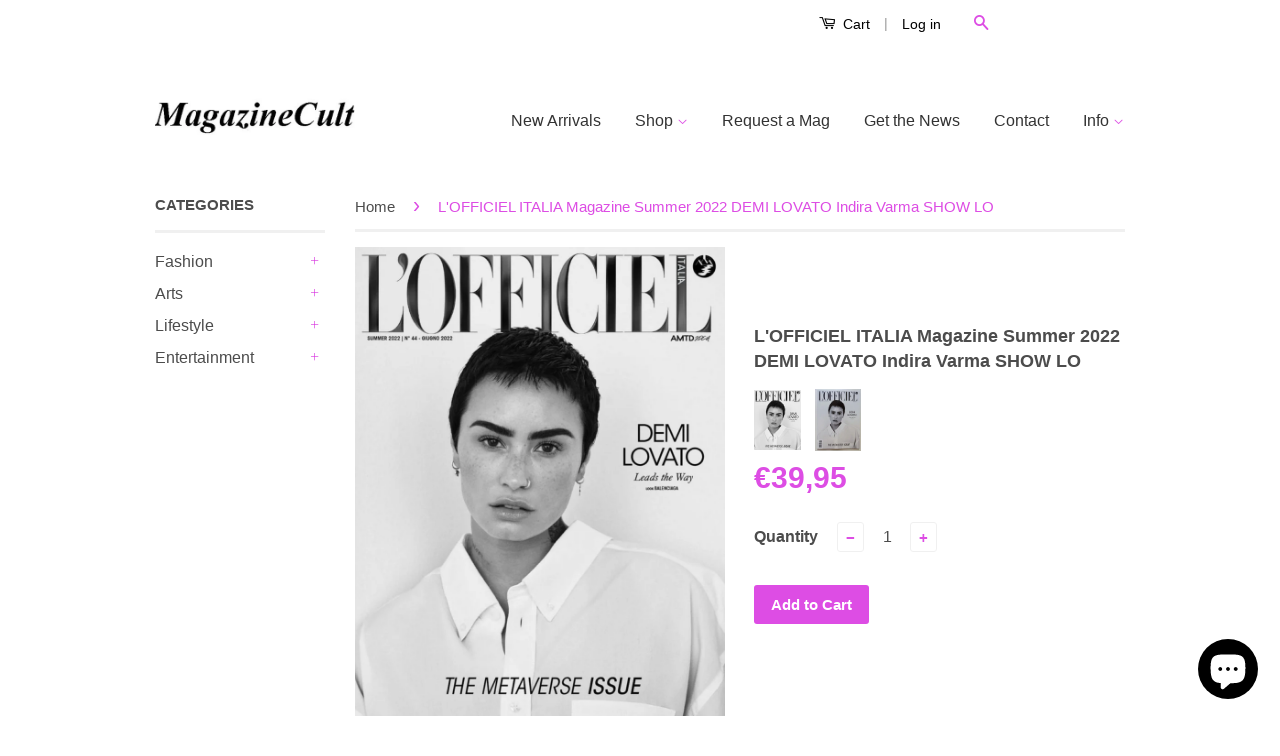

--- FILE ---
content_type: text/html; charset=utf-8
request_url: https://www.magazinecult.com/en-us/products/lofficiel-italia-magazine-summer-2022-demi-lovato-indira-varma-show-lo
body_size: 22168
content:
<!doctype html>
<!--[if lt IE 7]><html class="no-js lt-ie9 lt-ie8 lt-ie7" lang="en"> <![endif]-->
<!--[if IE 7]><html class="no-js lt-ie9 lt-ie8" lang="en"> <![endif]-->
<!--[if IE 8]><html class="no-js lt-ie9" lang="en"> <![endif]-->
<!--[if IE 9 ]><html class="ie9 no-js"> <![endif]-->
<!--[if (gt IE 9)|!(IE)]><!--> <html class="no-js"> <!--<![endif]-->

<head>


<!-- SEO - All in One -->
<title>L&#39;OFFICIEL ITALIA Magazine Summer 2022 DEMI LOVATO Indira Varma SHOW L</title>
<meta name="description" content="L&#39;Officiel Italia Magazine Summer 2022 * Brand New * Italian Text * Issue #44  THE METAVERSE ISSUE DEMI LOVATO Cover + 8 pages by DENNIS LEUPOLD EMILY SCIFFMAN , WORLDS COLLIDE , 10 pages by MATT COLOMBO ROSALIE NDOUR , 6 pages by MATT COLOMBO KERRY WASHINGTON , 10 pages by TEXAS ISAIAH INDIRA VARMA , 6 pages by LEONAR" /> 
<meta name="robots" content="index"> 
<meta name="robots" content="follow"> 
<script type="application/ld+json">
{
	"@context": "http://schema.org",
	"@type": "Organization",
	"url": "http://www.magazinecult.com"}
</script> 
<script type="application/ld+json">
{
   "@context": "http://schema.org",
   "@type": "WebSite",
   "url": "https://www.magazinecult.com/",
   "potentialAction": {
     "@type": "SearchAction",
     "target": "https://www.magazinecult.com/search?q={search_term_string}",
     "query-input": "required name=search_term_string"
   }
}
</script> 
<script type="application/ld+json">
{
	"@context": "http://schema.org",
	"@type": "Product",
    "brand": {
		"@type": "Brand",
		"name": "Demi Lovato"
	},
	"@id" : "https:\/\/www.magazinecult.com\/en-us\/products\/lofficiel-italia-magazine-summer-2022-demi-lovato-indira-varma-show-lo",
	"sku": "",
	"description": "L\u0026amp;#39;Officiel Italia Magazine Summer 2022 * Brand New * Italian Text * Issue #44  THE METAVERSE ISSUE DEMI LOVATO Cover + 8 pages by DENNIS LEUPOLD EMILY SCIFFMAN , WORLDS COLLIDE , 10 pages by MATT COLOMBO ROSALIE NDOUR , 6 pages by MATT COLOMBO KERRY WASHINGTON , 10 pages by TEXAS ISAIAH INDIRA VARMA , 6 pages by LEONAR",
	"url": "https:\/\/www.magazinecult.com\/en-us\/products\/lofficiel-italia-magazine-summer-2022-demi-lovato-indira-varma-show-lo",
	"name": "L'OFFICIEL ITALIA Magazine Summer 2022 DEMI LOVATO Indira Varma SHOW LO","image": "https://www.magazinecult.com/cdn/shop/products/L_Officiel_Italia_Summer_2022_Demi_Lovato_1_grande.png?v=1673394389","offers": {
		"@type": "Offer",
		"price": "3995",
		"priceCurrency": "EUR",
		"availability": "InStock"
	}}
</script> 
<!-- End - SEO - All in One -->

                    <!-- ============================= SEO Expert Pro ============================= -->
    <title>L&#39;OFFICIEL ITALIA Magazine Summer 2022 DEMI LOVATO Indira Varma SHOW L</title>
   
    
        <meta name="description" content="L&#39;Officiel Italia Magazine Summer 2022 * Brand New * Italian Text * Issue #44  THE METAVERSE ISSUE DEMI LOVATO Cover + 8 pages by DENNIS LEUPOLD EMILY SCIFFMAN , WORLDS COLLIDE , 10 pages by MATT COLOMBO ROSALIE NDOUR , 6 pages by MATT COLOMBO KERRY WASHINGTON , 10 pages by TEXAS ISAIAH INDIRA VARMA , 6 pages by LEONAR" />
    
    <meta http-equiv="cache-control" content="max-age=0" />
    <meta http-equiv="cache-control" content="no-cache" />
    <meta http-equiv="expires" content="0" />
    <meta http-equiv="expires" content="Tue, 01 Jan 2000 1:00:00 GMT" />
    <meta http-equiv="pragma" content="no-cache" />
    <script type="application/ld+json">
    {
    "@context": "http://schema.org",
    "@type": "Organization",
    "name": "magazinecult",
    "url": "https://www.magazinecult.com"    }
    </script>
    <script type="application/ld+json">
    {
        "@context": "http://schema.org",
        "@type": "WebSite",
        "url": "https://www.magazinecult.com",
        "potentialAction": {
            "@type": "SearchAction",
            "target": "https://www.magazinecult.com/search?q={query}",
            "query-input": "required name=query"
            }
    }
    </script>
    
    <script type="application/ld+json">
    {
        "@context": "http://schema.org",
        "@type": "Product",
        "brand": {
            "@type": "Brand",
            "name": "Demi Lovato"
        },
        "sku": "",
        "description": "L'Officiel Italia Magazine\nSummer 2022 * Brand New * Italian Text * Issue #44 \nTHE METAVERSE ISSUE\nDEMI LOVATO Cover + 8 pages by DENNIS LEUPOLD\n\nEMILY SCIFFMAN , WORLDS COLLIDE , 10 pages by MATT COLOMBO\n\nROSALIE NDOUR , 6 pages by MATT COLOMBO\n\nKERRY WASHINGTON , 10 pages by TEXAS ISAIAH\n\nINDIRA VARMA , 6 pages by LEONARDO VELOCE\nCOCO REBECCA EDOGAMHE , 8 pages by ALESSANDRO LO FARO\n\nSHOW LO , 6 pages by SHAO TING KUEI\n\nARTHUR MADRID * SEBASTIAN BORGET , OUT OF THE BOOK , 6 pages by KENZIA BENGEL DE VAULX\n\nDOGAMI , 4 pages \n\nJ BALVIN , 6 pages by RICARDO GOMES \u0026amp; JASON EBEYER\n\nVAUGHAN OLLIER , IMPRESSIVE INSTANT , 10 pages by CHRIS SUTTON\n\n\n\n\n\n\nIf you see this review from someone else, pay attention because they could be copied in a wrong way or on a wrong product and surely they don't describe this product. This magazine review and its title are my magazine contents selection \u0026amp; they don't describe the whole product. This means they are my intellectual property and could not be replicated or copied. Unfair behaviors often mean unsafe deals.\n\nInfo\nIf you need further information or additional details feel free to ask us. If you're looking for particular magazines\/books we could find them for you. If you have ANY question or need, don't hesitate to ask us.\nMultiple purchases\nIf you need more magazines, we can do custom reserved offers so ask for your item's list and we'll give you a quote. We combine shippings joining several items in the same envelope\/package.\nShippings\nWe ship worldwide with strong, safe \u0026amp; discreet packaging. Every shipping will be registered \u0026amp; trackable. If you need only specific pages of a magazine\/book we can accurately clip them for you; in this case you'll receive a refund for the difference of shipping cost\nReturns\nTo be elegible for a return you should send us an email within 14 days of your purchase and your item must be in the same condition as you received it. Once your return is received and inspected, we will send you an email to notify you that we have received your returned item. We will also notify you of the approval or rejection of your refund. If you are approved, then your refund will be processed, and a credit will automatically be applied to your credit card or original method of payment, within a certain amount of days.\nItem condition\nSince we're mainly focused on vintage \u0026amp; collectible items, we'll try to do our best in order to describe \u0026amp; classify our magazines\/books condition. Whatever is our item classification, feel free to ask for further details. Below you'll find the classification scale of our items. \nSEALED  [Never read, still in original cellophane]\nBRAND NEW [Never read, newsstand condition]\nMINT [Never read, perfect condition]\nEXCELLENT [Used, almost perfect condition]\nVERY GOOD [Used, very good condition, minor wear]\nGOOD [Used, good condition, creases or llittle damages]\n\nACCEPTABLE [Used, normal wear and tear due to age, may be damaged]\n",
        "url":"https:\/\/www.magazinecult.com\/en-us\/products\/lofficiel-italia-magazine-summer-2022-demi-lovato-indira-varma-show-lo",
        "name": "L'OFFICIEL ITALIA Magazine Summer 2022 DEMI LOVATO Indira Varma SHOW LO","image": "https://www.magazinecult.com/cdn/shop/products/L_Officiel_Italia_Summer_2022_Demi_Lovato_1_grande.png?v=1673394389","offers": {
            "@type": "Offer",
            "price": 3995,
            "priceCurrency": "EUR",
            "availability": "InStock",
            "itemCondition": "http://schema.org/NewCondition"
        }}
        </script>
         
        

  <!-- Basic page needs ================================================== -->
  <meta charset="utf-8">
  <meta http-equiv="X-UA-Compatible" content="IE=edge,chrome=1">
  <meta name="p:domain_verify" content="f2ac134dae21a1d9f145d81393b89198"/>

  
  <link rel="shortcut icon" href="//www.magazinecult.com/cdn/shop/t/9/assets/favicon.png?v=89185529276267771901600558227" type="image/png" />
  

  <!-- Title and description ================================================== -->
  

  

  <!-- Product meta ================================================== -->
  

  <meta property="og:type" content="product">
  <meta property="og:title" content="L&#39;OFFICIEL ITALIA Magazine Summer 2022 DEMI LOVATO Indira Varma SHOW LO">
  
  <meta property="og:image" content="http://www.magazinecult.com/cdn/shop/products/L_Officiel_Italia_Summer_2022_Demi_Lovato_1_grande.png?v=1673394389">
  <meta property="og:image:secure_url" content="https://www.magazinecult.com/cdn/shop/products/L_Officiel_Italia_Summer_2022_Demi_Lovato_1_grande.png?v=1673394389">
  
  <meta property="og:image" content="http://www.magazinecult.com/cdn/shop/products/L_Officiel_Italia_Summer_2022_Demi_Lovato_grande.jpg?v=1673394389">
  <meta property="og:image:secure_url" content="https://www.magazinecult.com/cdn/shop/products/L_Officiel_Italia_Summer_2022_Demi_Lovato_grande.jpg?v=1673394389">
  
  <meta property="og:price:amount" content="39,95">
  <meta property="og:price:currency" content="EUR">


  <meta property="og:description" content="L&#39;Officiel Italia Magazine Summer 2022 * Brand New * Italian Text * Issue #44  THE METAVERSE ISSUE DEMI LOVATO Cover + 8 pages by DENNIS LEUPOLD EMILY SCIFFMAN , WORLDS COLLIDE , 10 pages by MATT COLOMBO ROSALIE NDOUR , 6 pages by MATT COLOMBO KERRY WASHINGTON , 10 pages by TEXAS ISAIAH INDIRA VARMA , 6 pages by LEONAR">

  <meta property="og:url" content="https://www.magazinecult.com/en-us/products/lofficiel-italia-magazine-summer-2022-demi-lovato-indira-varma-show-lo">
  <meta property="og:site_name" content="magazinecult">

  

<meta name="twitter:card" content="summary">



  <meta name="twitter:title" content="L&#39;OFFICIEL ITALIA Magazine Summer 2022 DEMI LOVATO Indira Varma SHOW LO">
  <meta name="twitter:description" content="L&#39;Officiel Italia Magazine Summer 2022 * Brand New * Italian Text * Issue #44  THE METAVERSE ISSUE DEMI LOVATO Cover + 8 pages by DENNIS LEUPOLD EMILY SCIFFMAN , WORLDS COLLIDE , 10 pages by MATT COLOMBO ROSALIE NDOUR , 6 pages by MATT COLOMBO KERRY WASHINGTON , 10 pages by TEXAS ISAIAH INDIRA VARMA , 6 pages by LEONARDO VELOCE COCO REBECCA EDOGAMHE , 8 pages by ALESSANDRO LO FARO SHOW LO , 6 pages by SHAO TING KUEI ARTHUR MADRID * SEBASTIAN BORGET , OUT OF THE BOOK , 6 pages by KENZIA BENGEL DE VAULX DOGAMI , 4 pages  J BALVIN , 6 pages by RICARDO GOMES &amp;amp; JASON EBEYER VAUGHAN OLLIER , IMPRESSIVE INSTANT , 10 pages by CHRIS SUTTON If you see this review from someone else, pay attention because they could be copied in">
  <meta name="twitter:image" content="https://www.magazinecult.com/cdn/shop/products/L_Officiel_Italia_Summer_2022_Demi_Lovato_1_medium.png?v=1673394389">
  <meta name="twitter:image:width" content="240">
  <meta name="twitter:image:height" content="240">



  <!-- Helpers ================================================== -->
  <link rel="canonical" href="https://www.magazinecult.com/en-us/products/lofficiel-italia-magazine-summer-2022-demi-lovato-indira-varma-show-lo">
  <meta name="viewport" content="width=device-width,initial-scale=1">
  <meta name="theme-color" content="#dd4de4">

  
  <!-- Ajaxify Cart Plugin ================================================== -->
  <link href="//www.magazinecult.com/cdn/shop/t/9/assets/ajaxify.scss.css?v=77820539487846778471569458685" rel="stylesheet" type="text/css" media="all" />
  

  <!-- CSS ================================================== -->
  <link href="//www.magazinecult.com/cdn/shop/t/9/assets/timber.scss.css?v=92219447206131576581745681002" rel="stylesheet" type="text/css" media="all" />
  <link href="//www.magazinecult.com/cdn/shop/t/9/assets/theme.scss.css?v=14590721025270489661745681001" rel="stylesheet" type="text/css" media="all" />

  



  <!-- Header hook for plugins ================================================== -->
  <script>window.performance && window.performance.mark && window.performance.mark('shopify.content_for_header.start');</script><meta name="google-site-verification" content="86d4aXPQiQEKtIPudv2ypwj0FsdkypmLePhtcuplHVA">
<meta id="shopify-digital-wallet" name="shopify-digital-wallet" content="/5274501190/digital_wallets/dialog">
<meta name="shopify-checkout-api-token" content="3da5b5b3ce8e606329a23c9cee05bf9e">
<meta id="in-context-paypal-metadata" data-shop-id="5274501190" data-venmo-supported="false" data-environment="production" data-locale="en_US" data-paypal-v4="true" data-currency="EUR">
<link rel="alternate" hreflang="x-default" href="https://www.magazinecult.com/products/lofficiel-italia-magazine-summer-2022-demi-lovato-indira-varma-show-lo">
<link rel="alternate" hreflang="en" href="https://www.magazinecult.com/products/lofficiel-italia-magazine-summer-2022-demi-lovato-indira-varma-show-lo">
<link rel="alternate" hreflang="en-US" href="https://www.magazinecult.com/en-us/products/lofficiel-italia-magazine-summer-2022-demi-lovato-indira-varma-show-lo">
<link rel="alternate" type="application/json+oembed" href="https://www.magazinecult.com/en-us/products/lofficiel-italia-magazine-summer-2022-demi-lovato-indira-varma-show-lo.oembed">
<script async="async" src="/checkouts/internal/preloads.js?locale=en-US"></script>
<script id="shopify-features" type="application/json">{"accessToken":"3da5b5b3ce8e606329a23c9cee05bf9e","betas":["rich-media-storefront-analytics"],"domain":"www.magazinecult.com","predictiveSearch":true,"shopId":5274501190,"locale":"en"}</script>
<script>var Shopify = Shopify || {};
Shopify.shop = "magazinecult.myshopify.com";
Shopify.locale = "en";
Shopify.currency = {"active":"EUR","rate":"1.0"};
Shopify.country = "US";
Shopify.theme = {"name":"Theme export  www-magazinecult-com-theme-export...","id":77304627270,"schema_name":null,"schema_version":null,"theme_store_id":null,"role":"main"};
Shopify.theme.handle = "null";
Shopify.theme.style = {"id":null,"handle":null};
Shopify.cdnHost = "www.magazinecult.com/cdn";
Shopify.routes = Shopify.routes || {};
Shopify.routes.root = "/en-us/";</script>
<script type="module">!function(o){(o.Shopify=o.Shopify||{}).modules=!0}(window);</script>
<script>!function(o){function n(){var o=[];function n(){o.push(Array.prototype.slice.apply(arguments))}return n.q=o,n}var t=o.Shopify=o.Shopify||{};t.loadFeatures=n(),t.autoloadFeatures=n()}(window);</script>
<script id="shop-js-analytics" type="application/json">{"pageType":"product"}</script>
<script defer="defer" async type="module" src="//www.magazinecult.com/cdn/shopifycloud/shop-js/modules/v2/client.init-shop-cart-sync_BT-GjEfc.en.esm.js"></script>
<script defer="defer" async type="module" src="//www.magazinecult.com/cdn/shopifycloud/shop-js/modules/v2/chunk.common_D58fp_Oc.esm.js"></script>
<script defer="defer" async type="module" src="//www.magazinecult.com/cdn/shopifycloud/shop-js/modules/v2/chunk.modal_xMitdFEc.esm.js"></script>
<script type="module">
  await import("//www.magazinecult.com/cdn/shopifycloud/shop-js/modules/v2/client.init-shop-cart-sync_BT-GjEfc.en.esm.js");
await import("//www.magazinecult.com/cdn/shopifycloud/shop-js/modules/v2/chunk.common_D58fp_Oc.esm.js");
await import("//www.magazinecult.com/cdn/shopifycloud/shop-js/modules/v2/chunk.modal_xMitdFEc.esm.js");

  window.Shopify.SignInWithShop?.initShopCartSync?.({"fedCMEnabled":true,"windoidEnabled":true});

</script>
<script>(function() {
  var isLoaded = false;
  function asyncLoad() {
    if (isLoaded) return;
    isLoaded = true;
    var urls = ["https:\/\/chimpstatic.com\/mcjs-connected\/js\/users\/339c4c668cf38e45375d41516\/1661c5967a75912751d13c13f.js?shop=magazinecult.myshopify.com","https:\/\/chimpstatic.com\/mcjs-connected\/js\/users\/339c4c668cf38e45375d41516\/f3ec715f739a2b0b15f3be74f.js?shop=magazinecult.myshopify.com","https:\/\/cdn.shopify.com\/s\/files\/1\/0052\/7450\/1190\/t\/9\/assets\/booster_eu_cookie_5274501190.js?875\u0026shop=magazinecult.myshopify.com","https:\/\/fastsimon.akamaized.net\/fast-simon-autocomplete-init.umd.js?mode=shopify\u0026UUID=0336736a-afbc-4427-a9c0-389e689a4d42\u0026store=5274501190\u0026shop=magazinecult.myshopify.com","\/\/swymv3free-01.azureedge.net\/code\/swym-shopify.js?shop=magazinecult.myshopify.com"];
    for (var i = 0; i < urls.length; i++) {
      var s = document.createElement('script');
      s.type = 'text/javascript';
      s.async = true;
      s.src = urls[i];
      var x = document.getElementsByTagName('script')[0];
      x.parentNode.insertBefore(s, x);
    }
  };
  if(window.attachEvent) {
    window.attachEvent('onload', asyncLoad);
  } else {
    window.addEventListener('load', asyncLoad, false);
  }
})();</script>
<script id="__st">var __st={"a":5274501190,"offset":3600,"reqid":"0efa4ced-11c1-4d1c-93ac-f13b77217344-1769100559","pageurl":"www.magazinecult.com\/en-us\/products\/lofficiel-italia-magazine-summer-2022-demi-lovato-indira-varma-show-lo","u":"3afa6d1f1a43","p":"product","rtyp":"product","rid":7733450998003};</script>
<script>window.ShopifyPaypalV4VisibilityTracking = true;</script>
<script id="captcha-bootstrap">!function(){'use strict';const t='contact',e='account',n='new_comment',o=[[t,t],['blogs',n],['comments',n],[t,'customer']],c=[[e,'customer_login'],[e,'guest_login'],[e,'recover_customer_password'],[e,'create_customer']],r=t=>t.map((([t,e])=>`form[action*='/${t}']:not([data-nocaptcha='true']) input[name='form_type'][value='${e}']`)).join(','),a=t=>()=>t?[...document.querySelectorAll(t)].map((t=>t.form)):[];function s(){const t=[...o],e=r(t);return a(e)}const i='password',u='form_key',d=['recaptcha-v3-token','g-recaptcha-response','h-captcha-response',i],f=()=>{try{return window.sessionStorage}catch{return}},m='__shopify_v',_=t=>t.elements[u];function p(t,e,n=!1){try{const o=window.sessionStorage,c=JSON.parse(o.getItem(e)),{data:r}=function(t){const{data:e,action:n}=t;return t[m]||n?{data:e,action:n}:{data:t,action:n}}(c);for(const[e,n]of Object.entries(r))t.elements[e]&&(t.elements[e].value=n);n&&o.removeItem(e)}catch(o){console.error('form repopulation failed',{error:o})}}const l='form_type',E='cptcha';function T(t){t.dataset[E]=!0}const w=window,h=w.document,L='Shopify',v='ce_forms',y='captcha';let A=!1;((t,e)=>{const n=(g='f06e6c50-85a8-45c8-87d0-21a2b65856fe',I='https://cdn.shopify.com/shopifycloud/storefront-forms-hcaptcha/ce_storefront_forms_captcha_hcaptcha.v1.5.2.iife.js',D={infoText:'Protected by hCaptcha',privacyText:'Privacy',termsText:'Terms'},(t,e,n)=>{const o=w[L][v],c=o.bindForm;if(c)return c(t,g,e,D).then(n);var r;o.q.push([[t,g,e,D],n]),r=I,A||(h.body.append(Object.assign(h.createElement('script'),{id:'captcha-provider',async:!0,src:r})),A=!0)});var g,I,D;w[L]=w[L]||{},w[L][v]=w[L][v]||{},w[L][v].q=[],w[L][y]=w[L][y]||{},w[L][y].protect=function(t,e){n(t,void 0,e),T(t)},Object.freeze(w[L][y]),function(t,e,n,w,h,L){const[v,y,A,g]=function(t,e,n){const i=e?o:[],u=t?c:[],d=[...i,...u],f=r(d),m=r(i),_=r(d.filter((([t,e])=>n.includes(e))));return[a(f),a(m),a(_),s()]}(w,h,L),I=t=>{const e=t.target;return e instanceof HTMLFormElement?e:e&&e.form},D=t=>v().includes(t);t.addEventListener('submit',(t=>{const e=I(t);if(!e)return;const n=D(e)&&!e.dataset.hcaptchaBound&&!e.dataset.recaptchaBound,o=_(e),c=g().includes(e)&&(!o||!o.value);(n||c)&&t.preventDefault(),c&&!n&&(function(t){try{if(!f())return;!function(t){const e=f();if(!e)return;const n=_(t);if(!n)return;const o=n.value;o&&e.removeItem(o)}(t);const e=Array.from(Array(32),(()=>Math.random().toString(36)[2])).join('');!function(t,e){_(t)||t.append(Object.assign(document.createElement('input'),{type:'hidden',name:u})),t.elements[u].value=e}(t,e),function(t,e){const n=f();if(!n)return;const o=[...t.querySelectorAll(`input[type='${i}']`)].map((({name:t})=>t)),c=[...d,...o],r={};for(const[a,s]of new FormData(t).entries())c.includes(a)||(r[a]=s);n.setItem(e,JSON.stringify({[m]:1,action:t.action,data:r}))}(t,e)}catch(e){console.error('failed to persist form',e)}}(e),e.submit())}));const S=(t,e)=>{t&&!t.dataset[E]&&(n(t,e.some((e=>e===t))),T(t))};for(const o of['focusin','change'])t.addEventListener(o,(t=>{const e=I(t);D(e)&&S(e,y())}));const B=e.get('form_key'),M=e.get(l),P=B&&M;t.addEventListener('DOMContentLoaded',(()=>{const t=y();if(P)for(const e of t)e.elements[l].value===M&&p(e,B);[...new Set([...A(),...v().filter((t=>'true'===t.dataset.shopifyCaptcha))])].forEach((e=>S(e,t)))}))}(h,new URLSearchParams(w.location.search),n,t,e,['guest_login'])})(!0,!0)}();</script>
<script integrity="sha256-4kQ18oKyAcykRKYeNunJcIwy7WH5gtpwJnB7kiuLZ1E=" data-source-attribution="shopify.loadfeatures" defer="defer" src="//www.magazinecult.com/cdn/shopifycloud/storefront/assets/storefront/load_feature-a0a9edcb.js" crossorigin="anonymous"></script>
<script data-source-attribution="shopify.dynamic_checkout.dynamic.init">var Shopify=Shopify||{};Shopify.PaymentButton=Shopify.PaymentButton||{isStorefrontPortableWallets:!0,init:function(){window.Shopify.PaymentButton.init=function(){};var t=document.createElement("script");t.src="https://www.magazinecult.com/cdn/shopifycloud/portable-wallets/latest/portable-wallets.en.js",t.type="module",document.head.appendChild(t)}};
</script>
<script data-source-attribution="shopify.dynamic_checkout.buyer_consent">
  function portableWalletsHideBuyerConsent(e){var t=document.getElementById("shopify-buyer-consent"),n=document.getElementById("shopify-subscription-policy-button");t&&n&&(t.classList.add("hidden"),t.setAttribute("aria-hidden","true"),n.removeEventListener("click",e))}function portableWalletsShowBuyerConsent(e){var t=document.getElementById("shopify-buyer-consent"),n=document.getElementById("shopify-subscription-policy-button");t&&n&&(t.classList.remove("hidden"),t.removeAttribute("aria-hidden"),n.addEventListener("click",e))}window.Shopify?.PaymentButton&&(window.Shopify.PaymentButton.hideBuyerConsent=portableWalletsHideBuyerConsent,window.Shopify.PaymentButton.showBuyerConsent=portableWalletsShowBuyerConsent);
</script>
<script data-source-attribution="shopify.dynamic_checkout.cart.bootstrap">document.addEventListener("DOMContentLoaded",(function(){function t(){return document.querySelector("shopify-accelerated-checkout-cart, shopify-accelerated-checkout")}if(t())Shopify.PaymentButton.init();else{new MutationObserver((function(e,n){t()&&(Shopify.PaymentButton.init(),n.disconnect())})).observe(document.body,{childList:!0,subtree:!0})}}));
</script>
<link id="shopify-accelerated-checkout-styles" rel="stylesheet" media="screen" href="https://www.magazinecult.com/cdn/shopifycloud/portable-wallets/latest/accelerated-checkout-backwards-compat.css" crossorigin="anonymous">
<style id="shopify-accelerated-checkout-cart">
        #shopify-buyer-consent {
  margin-top: 1em;
  display: inline-block;
  width: 100%;
}

#shopify-buyer-consent.hidden {
  display: none;
}

#shopify-subscription-policy-button {
  background: none;
  border: none;
  padding: 0;
  text-decoration: underline;
  font-size: inherit;
  cursor: pointer;
}

#shopify-subscription-policy-button::before {
  box-shadow: none;
}

      </style>

<script>window.performance && window.performance.mark && window.performance.mark('shopify.content_for_header.end');</script>

  

<!--[if lt IE 9]>
<script src="//cdnjs.cloudflare.com/ajax/libs/html5shiv/3.7.2/html5shiv.min.js" type="text/javascript"></script>
<script src="//www.magazinecult.com/cdn/shop/t/9/assets/respond.min.js?v=52248677837542619231569458678" type="text/javascript"></script>
<link href="//www.magazinecult.com/cdn/shop/t/9/assets/respond-proxy.html" id="respond-proxy" rel="respond-proxy" />
<link href="//www.magazinecult.com/search?q=b1114a56b1a1fdd9deca13fea5b2a77e" id="respond-redirect" rel="respond-redirect" />
<script src="//www.magazinecult.com/search?q=b1114a56b1a1fdd9deca13fea5b2a77e" type="text/javascript"></script>
<![endif]-->



  <script src="//ajax.googleapis.com/ajax/libs/jquery/1.11.0/jquery.min.js" type="text/javascript"></script>
  <script src="//www.magazinecult.com/cdn/shop/t/9/assets/modernizr.min.js?v=26620055551102246001569458677" type="text/javascript"></script>

  
  

<script src="https://cdn.shopify.com/extensions/e8878072-2f6b-4e89-8082-94b04320908d/inbox-1254/assets/inbox-chat-loader.js" type="text/javascript" defer="defer"></script>
<script src="https://cdn.shopify.com/extensions/8d2c31d3-a828-4daf-820f-80b7f8e01c39/nova-eu-cookie-bar-gdpr-4/assets/nova-cookie-app-embed.js" type="text/javascript" defer="defer"></script>
<link href="https://cdn.shopify.com/extensions/8d2c31d3-a828-4daf-820f-80b7f8e01c39/nova-eu-cookie-bar-gdpr-4/assets/nova-cookie.css" rel="stylesheet" type="text/css" media="all">
<link href="https://monorail-edge.shopifysvc.com" rel="dns-prefetch">
<script>(function(){if ("sendBeacon" in navigator && "performance" in window) {try {var session_token_from_headers = performance.getEntriesByType('navigation')[0].serverTiming.find(x => x.name == '_s').description;} catch {var session_token_from_headers = undefined;}var session_cookie_matches = document.cookie.match(/_shopify_s=([^;]*)/);var session_token_from_cookie = session_cookie_matches && session_cookie_matches.length === 2 ? session_cookie_matches[1] : "";var session_token = session_token_from_headers || session_token_from_cookie || "";function handle_abandonment_event(e) {var entries = performance.getEntries().filter(function(entry) {return /monorail-edge.shopifysvc.com/.test(entry.name);});if (!window.abandonment_tracked && entries.length === 0) {window.abandonment_tracked = true;var currentMs = Date.now();var navigation_start = performance.timing.navigationStart;var payload = {shop_id: 5274501190,url: window.location.href,navigation_start,duration: currentMs - navigation_start,session_token,page_type: "product"};window.navigator.sendBeacon("https://monorail-edge.shopifysvc.com/v1/produce", JSON.stringify({schema_id: "online_store_buyer_site_abandonment/1.1",payload: payload,metadata: {event_created_at_ms: currentMs,event_sent_at_ms: currentMs}}));}}window.addEventListener('pagehide', handle_abandonment_event);}}());</script>
<script id="web-pixels-manager-setup">(function e(e,d,r,n,o){if(void 0===o&&(o={}),!Boolean(null===(a=null===(i=window.Shopify)||void 0===i?void 0:i.analytics)||void 0===a?void 0:a.replayQueue)){var i,a;window.Shopify=window.Shopify||{};var t=window.Shopify;t.analytics=t.analytics||{};var s=t.analytics;s.replayQueue=[],s.publish=function(e,d,r){return s.replayQueue.push([e,d,r]),!0};try{self.performance.mark("wpm:start")}catch(e){}var l=function(){var e={modern:/Edge?\/(1{2}[4-9]|1[2-9]\d|[2-9]\d{2}|\d{4,})\.\d+(\.\d+|)|Firefox\/(1{2}[4-9]|1[2-9]\d|[2-9]\d{2}|\d{4,})\.\d+(\.\d+|)|Chrom(ium|e)\/(9{2}|\d{3,})\.\d+(\.\d+|)|(Maci|X1{2}).+ Version\/(15\.\d+|(1[6-9]|[2-9]\d|\d{3,})\.\d+)([,.]\d+|)( \(\w+\)|)( Mobile\/\w+|) Safari\/|Chrome.+OPR\/(9{2}|\d{3,})\.\d+\.\d+|(CPU[ +]OS|iPhone[ +]OS|CPU[ +]iPhone|CPU IPhone OS|CPU iPad OS)[ +]+(15[._]\d+|(1[6-9]|[2-9]\d|\d{3,})[._]\d+)([._]\d+|)|Android:?[ /-](13[3-9]|1[4-9]\d|[2-9]\d{2}|\d{4,})(\.\d+|)(\.\d+|)|Android.+Firefox\/(13[5-9]|1[4-9]\d|[2-9]\d{2}|\d{4,})\.\d+(\.\d+|)|Android.+Chrom(ium|e)\/(13[3-9]|1[4-9]\d|[2-9]\d{2}|\d{4,})\.\d+(\.\d+|)|SamsungBrowser\/([2-9]\d|\d{3,})\.\d+/,legacy:/Edge?\/(1[6-9]|[2-9]\d|\d{3,})\.\d+(\.\d+|)|Firefox\/(5[4-9]|[6-9]\d|\d{3,})\.\d+(\.\d+|)|Chrom(ium|e)\/(5[1-9]|[6-9]\d|\d{3,})\.\d+(\.\d+|)([\d.]+$|.*Safari\/(?![\d.]+ Edge\/[\d.]+$))|(Maci|X1{2}).+ Version\/(10\.\d+|(1[1-9]|[2-9]\d|\d{3,})\.\d+)([,.]\d+|)( \(\w+\)|)( Mobile\/\w+|) Safari\/|Chrome.+OPR\/(3[89]|[4-9]\d|\d{3,})\.\d+\.\d+|(CPU[ +]OS|iPhone[ +]OS|CPU[ +]iPhone|CPU IPhone OS|CPU iPad OS)[ +]+(10[._]\d+|(1[1-9]|[2-9]\d|\d{3,})[._]\d+)([._]\d+|)|Android:?[ /-](13[3-9]|1[4-9]\d|[2-9]\d{2}|\d{4,})(\.\d+|)(\.\d+|)|Mobile Safari.+OPR\/([89]\d|\d{3,})\.\d+\.\d+|Android.+Firefox\/(13[5-9]|1[4-9]\d|[2-9]\d{2}|\d{4,})\.\d+(\.\d+|)|Android.+Chrom(ium|e)\/(13[3-9]|1[4-9]\d|[2-9]\d{2}|\d{4,})\.\d+(\.\d+|)|Android.+(UC? ?Browser|UCWEB|U3)[ /]?(15\.([5-9]|\d{2,})|(1[6-9]|[2-9]\d|\d{3,})\.\d+)\.\d+|SamsungBrowser\/(5\.\d+|([6-9]|\d{2,})\.\d+)|Android.+MQ{2}Browser\/(14(\.(9|\d{2,})|)|(1[5-9]|[2-9]\d|\d{3,})(\.\d+|))(\.\d+|)|K[Aa][Ii]OS\/(3\.\d+|([4-9]|\d{2,})\.\d+)(\.\d+|)/},d=e.modern,r=e.legacy,n=navigator.userAgent;return n.match(d)?"modern":n.match(r)?"legacy":"unknown"}(),u="modern"===l?"modern":"legacy",c=(null!=n?n:{modern:"",legacy:""})[u],f=function(e){return[e.baseUrl,"/wpm","/b",e.hashVersion,"modern"===e.buildTarget?"m":"l",".js"].join("")}({baseUrl:d,hashVersion:r,buildTarget:u}),m=function(e){var d=e.version,r=e.bundleTarget,n=e.surface,o=e.pageUrl,i=e.monorailEndpoint;return{emit:function(e){var a=e.status,t=e.errorMsg,s=(new Date).getTime(),l=JSON.stringify({metadata:{event_sent_at_ms:s},events:[{schema_id:"web_pixels_manager_load/3.1",payload:{version:d,bundle_target:r,page_url:o,status:a,surface:n,error_msg:t},metadata:{event_created_at_ms:s}}]});if(!i)return console&&console.warn&&console.warn("[Web Pixels Manager] No Monorail endpoint provided, skipping logging."),!1;try{return self.navigator.sendBeacon.bind(self.navigator)(i,l)}catch(e){}var u=new XMLHttpRequest;try{return u.open("POST",i,!0),u.setRequestHeader("Content-Type","text/plain"),u.send(l),!0}catch(e){return console&&console.warn&&console.warn("[Web Pixels Manager] Got an unhandled error while logging to Monorail."),!1}}}}({version:r,bundleTarget:l,surface:e.surface,pageUrl:self.location.href,monorailEndpoint:e.monorailEndpoint});try{o.browserTarget=l,function(e){var d=e.src,r=e.async,n=void 0===r||r,o=e.onload,i=e.onerror,a=e.sri,t=e.scriptDataAttributes,s=void 0===t?{}:t,l=document.createElement("script"),u=document.querySelector("head"),c=document.querySelector("body");if(l.async=n,l.src=d,a&&(l.integrity=a,l.crossOrigin="anonymous"),s)for(var f in s)if(Object.prototype.hasOwnProperty.call(s,f))try{l.dataset[f]=s[f]}catch(e){}if(o&&l.addEventListener("load",o),i&&l.addEventListener("error",i),u)u.appendChild(l);else{if(!c)throw new Error("Did not find a head or body element to append the script");c.appendChild(l)}}({src:f,async:!0,onload:function(){if(!function(){var e,d;return Boolean(null===(d=null===(e=window.Shopify)||void 0===e?void 0:e.analytics)||void 0===d?void 0:d.initialized)}()){var d=window.webPixelsManager.init(e)||void 0;if(d){var r=window.Shopify.analytics;r.replayQueue.forEach((function(e){var r=e[0],n=e[1],o=e[2];d.publishCustomEvent(r,n,o)})),r.replayQueue=[],r.publish=d.publishCustomEvent,r.visitor=d.visitor,r.initialized=!0}}},onerror:function(){return m.emit({status:"failed",errorMsg:"".concat(f," has failed to load")})},sri:function(e){var d=/^sha384-[A-Za-z0-9+/=]+$/;return"string"==typeof e&&d.test(e)}(c)?c:"",scriptDataAttributes:o}),m.emit({status:"loading"})}catch(e){m.emit({status:"failed",errorMsg:(null==e?void 0:e.message)||"Unknown error"})}}})({shopId: 5274501190,storefrontBaseUrl: "https://www.magazinecult.com",extensionsBaseUrl: "https://extensions.shopifycdn.com/cdn/shopifycloud/web-pixels-manager",monorailEndpoint: "https://monorail-edge.shopifysvc.com/unstable/produce_batch",surface: "storefront-renderer",enabledBetaFlags: ["2dca8a86"],webPixelsConfigList: [{"id":"2353135949","configuration":"{\"accountID\":\"0336736a-afbc-4427-a9c0-389e689a4d42\"}","eventPayloadVersion":"v1","runtimeContext":"STRICT","scriptVersion":"ed3062273042a62eadac52e696eeaaa8","type":"APP","apiClientId":159457,"privacyPurposes":["ANALYTICS","MARKETING","SALE_OF_DATA"],"dataSharingAdjustments":{"protectedCustomerApprovalScopes":["read_customer_address","read_customer_email","read_customer_name","read_customer_personal_data","read_customer_phone"]}},{"id":"1016103245","configuration":"{\"config\":\"{\\\"google_tag_ids\\\":[\\\"G-TNTDX21XVN\\\"],\\\"target_country\\\":\\\"ZZ\\\",\\\"gtag_events\\\":[{\\\"type\\\":\\\"begin_checkout\\\",\\\"action_label\\\":\\\"G-TNTDX21XVN\\\"},{\\\"type\\\":\\\"search\\\",\\\"action_label\\\":\\\"G-TNTDX21XVN\\\"},{\\\"type\\\":\\\"view_item\\\",\\\"action_label\\\":\\\"G-TNTDX21XVN\\\"},{\\\"type\\\":\\\"purchase\\\",\\\"action_label\\\":\\\"G-TNTDX21XVN\\\"},{\\\"type\\\":\\\"page_view\\\",\\\"action_label\\\":\\\"G-TNTDX21XVN\\\"},{\\\"type\\\":\\\"add_payment_info\\\",\\\"action_label\\\":\\\"G-TNTDX21XVN\\\"},{\\\"type\\\":\\\"add_to_cart\\\",\\\"action_label\\\":\\\"G-TNTDX21XVN\\\"}],\\\"enable_monitoring_mode\\\":false}\"}","eventPayloadVersion":"v1","runtimeContext":"OPEN","scriptVersion":"b2a88bafab3e21179ed38636efcd8a93","type":"APP","apiClientId":1780363,"privacyPurposes":[],"dataSharingAdjustments":{"protectedCustomerApprovalScopes":["read_customer_address","read_customer_email","read_customer_name","read_customer_personal_data","read_customer_phone"]}},{"id":"158171469","eventPayloadVersion":"v1","runtimeContext":"LAX","scriptVersion":"1","type":"CUSTOM","privacyPurposes":["MARKETING"],"name":"Meta pixel (migrated)"},{"id":"shopify-app-pixel","configuration":"{}","eventPayloadVersion":"v1","runtimeContext":"STRICT","scriptVersion":"0450","apiClientId":"shopify-pixel","type":"APP","privacyPurposes":["ANALYTICS","MARKETING"]},{"id":"shopify-custom-pixel","eventPayloadVersion":"v1","runtimeContext":"LAX","scriptVersion":"0450","apiClientId":"shopify-pixel","type":"CUSTOM","privacyPurposes":["ANALYTICS","MARKETING"]}],isMerchantRequest: false,initData: {"shop":{"name":"magazinecult","paymentSettings":{"currencyCode":"EUR"},"myshopifyDomain":"magazinecult.myshopify.com","countryCode":"IT","storefrontUrl":"https:\/\/www.magazinecult.com\/en-us"},"customer":null,"cart":null,"checkout":null,"productVariants":[{"price":{"amount":39.95,"currencyCode":"EUR"},"product":{"title":"L'OFFICIEL ITALIA Magazine Summer 2022 DEMI LOVATO Indira Varma SHOW LO","vendor":"Demi Lovato","id":"7733450998003","untranslatedTitle":"L'OFFICIEL ITALIA Magazine Summer 2022 DEMI LOVATO Indira Varma SHOW LO","url":"\/en-us\/products\/lofficiel-italia-magazine-summer-2022-demi-lovato-indira-varma-show-lo","type":"Officiel"},"id":"42961985044723","image":{"src":"\/\/www.magazinecult.com\/cdn\/shop\/products\/L_Officiel_Italia_Summer_2022_Demi_Lovato_1.png?v=1673394389"},"sku":"","title":"Default Title","untranslatedTitle":"Default Title"}],"purchasingCompany":null},},"https://www.magazinecult.com/cdn","fcfee988w5aeb613cpc8e4bc33m6693e112",{"modern":"","legacy":""},{"shopId":"5274501190","storefrontBaseUrl":"https:\/\/www.magazinecult.com","extensionBaseUrl":"https:\/\/extensions.shopifycdn.com\/cdn\/shopifycloud\/web-pixels-manager","surface":"storefront-renderer","enabledBetaFlags":"[\"2dca8a86\"]","isMerchantRequest":"false","hashVersion":"fcfee988w5aeb613cpc8e4bc33m6693e112","publish":"custom","events":"[[\"page_viewed\",{}],[\"product_viewed\",{\"productVariant\":{\"price\":{\"amount\":39.95,\"currencyCode\":\"EUR\"},\"product\":{\"title\":\"L'OFFICIEL ITALIA Magazine Summer 2022 DEMI LOVATO Indira Varma SHOW LO\",\"vendor\":\"Demi Lovato\",\"id\":\"7733450998003\",\"untranslatedTitle\":\"L'OFFICIEL ITALIA Magazine Summer 2022 DEMI LOVATO Indira Varma SHOW LO\",\"url\":\"\/en-us\/products\/lofficiel-italia-magazine-summer-2022-demi-lovato-indira-varma-show-lo\",\"type\":\"Officiel\"},\"id\":\"42961985044723\",\"image\":{\"src\":\"\/\/www.magazinecult.com\/cdn\/shop\/products\/L_Officiel_Italia_Summer_2022_Demi_Lovato_1.png?v=1673394389\"},\"sku\":\"\",\"title\":\"Default Title\",\"untranslatedTitle\":\"Default Title\"}}]]"});</script><script>
  window.ShopifyAnalytics = window.ShopifyAnalytics || {};
  window.ShopifyAnalytics.meta = window.ShopifyAnalytics.meta || {};
  window.ShopifyAnalytics.meta.currency = 'EUR';
  var meta = {"product":{"id":7733450998003,"gid":"gid:\/\/shopify\/Product\/7733450998003","vendor":"Demi Lovato","type":"Officiel","handle":"lofficiel-italia-magazine-summer-2022-demi-lovato-indira-varma-show-lo","variants":[{"id":42961985044723,"price":3995,"name":"L'OFFICIEL ITALIA Magazine Summer 2022 DEMI LOVATO Indira Varma SHOW LO","public_title":null,"sku":""}],"remote":false},"page":{"pageType":"product","resourceType":"product","resourceId":7733450998003,"requestId":"0efa4ced-11c1-4d1c-93ac-f13b77217344-1769100559"}};
  for (var attr in meta) {
    window.ShopifyAnalytics.meta[attr] = meta[attr];
  }
</script>
<script class="analytics">
  (function () {
    var customDocumentWrite = function(content) {
      var jquery = null;

      if (window.jQuery) {
        jquery = window.jQuery;
      } else if (window.Checkout && window.Checkout.$) {
        jquery = window.Checkout.$;
      }

      if (jquery) {
        jquery('body').append(content);
      }
    };

    var hasLoggedConversion = function(token) {
      if (token) {
        return document.cookie.indexOf('loggedConversion=' + token) !== -1;
      }
      return false;
    }

    var setCookieIfConversion = function(token) {
      if (token) {
        var twoMonthsFromNow = new Date(Date.now());
        twoMonthsFromNow.setMonth(twoMonthsFromNow.getMonth() + 2);

        document.cookie = 'loggedConversion=' + token + '; expires=' + twoMonthsFromNow;
      }
    }

    var trekkie = window.ShopifyAnalytics.lib = window.trekkie = window.trekkie || [];
    if (trekkie.integrations) {
      return;
    }
    trekkie.methods = [
      'identify',
      'page',
      'ready',
      'track',
      'trackForm',
      'trackLink'
    ];
    trekkie.factory = function(method) {
      return function() {
        var args = Array.prototype.slice.call(arguments);
        args.unshift(method);
        trekkie.push(args);
        return trekkie;
      };
    };
    for (var i = 0; i < trekkie.methods.length; i++) {
      var key = trekkie.methods[i];
      trekkie[key] = trekkie.factory(key);
    }
    trekkie.load = function(config) {
      trekkie.config = config || {};
      trekkie.config.initialDocumentCookie = document.cookie;
      var first = document.getElementsByTagName('script')[0];
      var script = document.createElement('script');
      script.type = 'text/javascript';
      script.onerror = function(e) {
        var scriptFallback = document.createElement('script');
        scriptFallback.type = 'text/javascript';
        scriptFallback.onerror = function(error) {
                var Monorail = {
      produce: function produce(monorailDomain, schemaId, payload) {
        var currentMs = new Date().getTime();
        var event = {
          schema_id: schemaId,
          payload: payload,
          metadata: {
            event_created_at_ms: currentMs,
            event_sent_at_ms: currentMs
          }
        };
        return Monorail.sendRequest("https://" + monorailDomain + "/v1/produce", JSON.stringify(event));
      },
      sendRequest: function sendRequest(endpointUrl, payload) {
        // Try the sendBeacon API
        if (window && window.navigator && typeof window.navigator.sendBeacon === 'function' && typeof window.Blob === 'function' && !Monorail.isIos12()) {
          var blobData = new window.Blob([payload], {
            type: 'text/plain'
          });

          if (window.navigator.sendBeacon(endpointUrl, blobData)) {
            return true;
          } // sendBeacon was not successful

        } // XHR beacon

        var xhr = new XMLHttpRequest();

        try {
          xhr.open('POST', endpointUrl);
          xhr.setRequestHeader('Content-Type', 'text/plain');
          xhr.send(payload);
        } catch (e) {
          console.log(e);
        }

        return false;
      },
      isIos12: function isIos12() {
        return window.navigator.userAgent.lastIndexOf('iPhone; CPU iPhone OS 12_') !== -1 || window.navigator.userAgent.lastIndexOf('iPad; CPU OS 12_') !== -1;
      }
    };
    Monorail.produce('monorail-edge.shopifysvc.com',
      'trekkie_storefront_load_errors/1.1',
      {shop_id: 5274501190,
      theme_id: 77304627270,
      app_name: "storefront",
      context_url: window.location.href,
      source_url: "//www.magazinecult.com/cdn/s/trekkie.storefront.1bbfab421998800ff09850b62e84b8915387986d.min.js"});

        };
        scriptFallback.async = true;
        scriptFallback.src = '//www.magazinecult.com/cdn/s/trekkie.storefront.1bbfab421998800ff09850b62e84b8915387986d.min.js';
        first.parentNode.insertBefore(scriptFallback, first);
      };
      script.async = true;
      script.src = '//www.magazinecult.com/cdn/s/trekkie.storefront.1bbfab421998800ff09850b62e84b8915387986d.min.js';
      first.parentNode.insertBefore(script, first);
    };
    trekkie.load(
      {"Trekkie":{"appName":"storefront","development":false,"defaultAttributes":{"shopId":5274501190,"isMerchantRequest":null,"themeId":77304627270,"themeCityHash":"6873211862971668543","contentLanguage":"en","currency":"EUR","eventMetadataId":"5df3ddda-5a2f-4b03-85e7-85f7b57927bb"},"isServerSideCookieWritingEnabled":true,"monorailRegion":"shop_domain","enabledBetaFlags":["65f19447"]},"Session Attribution":{},"S2S":{"facebookCapiEnabled":false,"source":"trekkie-storefront-renderer","apiClientId":580111}}
    );

    var loaded = false;
    trekkie.ready(function() {
      if (loaded) return;
      loaded = true;

      window.ShopifyAnalytics.lib = window.trekkie;

      var originalDocumentWrite = document.write;
      document.write = customDocumentWrite;
      try { window.ShopifyAnalytics.merchantGoogleAnalytics.call(this); } catch(error) {};
      document.write = originalDocumentWrite;

      window.ShopifyAnalytics.lib.page(null,{"pageType":"product","resourceType":"product","resourceId":7733450998003,"requestId":"0efa4ced-11c1-4d1c-93ac-f13b77217344-1769100559","shopifyEmitted":true});

      var match = window.location.pathname.match(/checkouts\/(.+)\/(thank_you|post_purchase)/)
      var token = match? match[1]: undefined;
      if (!hasLoggedConversion(token)) {
        setCookieIfConversion(token);
        window.ShopifyAnalytics.lib.track("Viewed Product",{"currency":"EUR","variantId":42961985044723,"productId":7733450998003,"productGid":"gid:\/\/shopify\/Product\/7733450998003","name":"L'OFFICIEL ITALIA Magazine Summer 2022 DEMI LOVATO Indira Varma SHOW LO","price":"39.95","sku":"","brand":"Demi Lovato","variant":null,"category":"Officiel","nonInteraction":true,"remote":false},undefined,undefined,{"shopifyEmitted":true});
      window.ShopifyAnalytics.lib.track("monorail:\/\/trekkie_storefront_viewed_product\/1.1",{"currency":"EUR","variantId":42961985044723,"productId":7733450998003,"productGid":"gid:\/\/shopify\/Product\/7733450998003","name":"L'OFFICIEL ITALIA Magazine Summer 2022 DEMI LOVATO Indira Varma SHOW LO","price":"39.95","sku":"","brand":"Demi Lovato","variant":null,"category":"Officiel","nonInteraction":true,"remote":false,"referer":"https:\/\/www.magazinecult.com\/en-us\/products\/lofficiel-italia-magazine-summer-2022-demi-lovato-indira-varma-show-lo"});
      }
    });


        var eventsListenerScript = document.createElement('script');
        eventsListenerScript.async = true;
        eventsListenerScript.src = "//www.magazinecult.com/cdn/shopifycloud/storefront/assets/shop_events_listener-3da45d37.js";
        document.getElementsByTagName('head')[0].appendChild(eventsListenerScript);

})();</script>
<script
  defer
  src="https://www.magazinecult.com/cdn/shopifycloud/perf-kit/shopify-perf-kit-3.0.4.min.js"
  data-application="storefront-renderer"
  data-shop-id="5274501190"
  data-render-region="gcp-us-east1"
  data-page-type="product"
  data-theme-instance-id="77304627270"
  data-theme-name=""
  data-theme-version=""
  data-monorail-region="shop_domain"
  data-resource-timing-sampling-rate="10"
  data-shs="true"
  data-shs-beacon="true"
  data-shs-export-with-fetch="true"
  data-shs-logs-sample-rate="1"
  data-shs-beacon-endpoint="https://www.magazinecult.com/api/collect"
></script>
</head>

<body id="l-39-officiel-italia-magazine-summer-2022-demi-lovato-indira-varma-show-l" class="template-product" >

  <div class="header-bar">
  <div class="wrapper medium-down--hide">
    <div class="large--display-table">
      <div class="header-bar__left large--display-table-cell">
        
      </div>

      <div class="header-bar__right large--display-table-cell">
        <div class="header-bar__module">
          <a href="/cart" class="cart-toggle">
            <span class="icon icon-cart header-bar__cart-icon" aria-hidden="true"></span>
            Cart
            <span class="cart-count header-bar__cart-count hidden-count">0</span>
          </a>
        </div>

        
          <span class="header-bar__sep" aria-hidden="true">|</span>
          <ul class="header-bar__module header-bar__module--list">
            
              <li>
                <a href="https://shopify.com/5274501190/account?locale=en&amp;region_country=US" id="customer_login_link">Log in</a>
              </li>
            
          </ul>
        
        
        
          <div class="header-bar__module header-bar__search">
            


  <form action="/search" method="get" class="header-bar__search-form clearfix" role="search">
    
    <input type="search" name="q" value="" aria-label="Search our store" class="header-bar__search-input">
    <button type="submit" class="btn icon-fallback-text header-bar__search-submit">
      <span class="icon icon-search" aria-hidden="true"></span>
      <span class="fallback-text">Search</span>
    </button>
  </form>


          </div>
               
      </div>
    </div>
  </div>
  <div class="wrapper large--hide">
    <button type="button" class="mobile-nav-trigger" id="MobileNavTrigger">
      <span class="icon icon-hamburger" aria-hidden="true"></span>
      Menu
    </button>
    <a href="/cart" class="cart-toggle mobile-cart-toggle">
      <span class="icon icon-cart header-bar__cart-icon" aria-hidden="true"></span>
      Cart <span class="cart-count hidden-count">0</span>
    </a>
  </div>
  <ul id="MobileNav" class="mobile-nav large--hide">
  
  
  
  <li class="mobile-nav__link" aria-haspopup="true">
    
      <a href="/en-us/collections/new-arrivals" class="mobile-nav">
        New Arrivals
      </a>
    
  </li>
  
  
  <li class="mobile-nav__link" aria-haspopup="true">
    
      <a href="/en-us" class="mobile-nav__sublist-trigger">
        Shop
        <span class="icon-fallback-text mobile-nav__sublist-expand">
  <span class="icon icon-plus" aria-hidden="true"></span>
  <span class="fallback-text">+</span>
</span>
<span class="icon-fallback-text mobile-nav__sublist-contract">
  <span class="icon icon-minus" aria-hidden="true"></span>
  <span class="fallback-text">-</span>
</span>
      </a>
      <ul class="mobile-nav__sublist">  
        
          <li class="mobile-nav__sublist-link">
            <a href="/en-us/pages/search-guide">searching</a>
          </li>
        
          <li class="mobile-nav__sublist-link">
            <a href="/en-us/collections/all">by magazine details</a>
          </li>
        
          <li class="mobile-nav__sublist-link">
            <a href="/en-us/pages/who-is-on-cover">by cover character</a>
          </li>
        
      </ul>
    
  </li>
  
  
  <li class="mobile-nav__link" aria-haspopup="true">
    
      <a href="/en-us/pages/request-a-magazine" class="mobile-nav">
        Request a Mag
      </a>
    
  </li>
  
  
  <li class="mobile-nav__link" aria-haspopup="true">
    
      <a href="/en-us/pages/signup" class="mobile-nav">
        Get the News
      </a>
    
  </li>
  
  
  <li class="mobile-nav__link" aria-haspopup="true">
    
      <a href="/en-us/pages/contact" class="mobile-nav">
        Contact
      </a>
    
  </li>
  
  
  <li class="mobile-nav__link" aria-haspopup="true">
    
      <a href="/en-us" class="mobile-nav__sublist-trigger">
        Info
        <span class="icon-fallback-text mobile-nav__sublist-expand">
  <span class="icon icon-plus" aria-hidden="true"></span>
  <span class="fallback-text">+</span>
</span>
<span class="icon-fallback-text mobile-nav__sublist-contract">
  <span class="icon icon-minus" aria-hidden="true"></span>
  <span class="fallback-text">-</span>
</span>
      </a>
      <ul class="mobile-nav__sublist">  
        
          <li class="mobile-nav__sublist-link">
            <a href="https://parcelsapp.com/en">Track my order</a>
          </li>
        
          <li class="mobile-nav__sublist-link">
            <a href="/en-us/pages/faqs">Faqs</a>
          </li>
        
          <li class="mobile-nav__sublist-link">
            <a href="/en-us/pages/about-us">About us</a>
          </li>
        
      </ul>
    
  </li>
  
  
    
      
      
      
      
      
        <li class="mobile-nav__link" aria-haspopup="true">
  <a href="#" class="mobile-nav__sublist-trigger">
    Categories
    <span class="icon-fallback-text mobile-nav__sublist-expand">
  <span class="icon icon-plus" aria-hidden="true"></span>
  <span class="fallback-text">+</span>
</span>
<span class="icon-fallback-text mobile-nav__sublist-contract">
  <span class="icon icon-minus" aria-hidden="true"></span>
  <span class="fallback-text">-</span>
</span>
  </a>
  <ul class="mobile-nav__sublist">
  
    
      
      
        <li class="mobile-nav__sublist-link" aria-haspopup="true">
          <a href="/en-us" class="mobile-nav__sublist-trigger">
            Fashion
            <span class="icon-fallback-text mobile-nav__sublist-expand">
  <span class="icon icon-plus" aria-hidden="true"></span>
  <span class="fallback-text">+</span>
</span>
<span class="icon-fallback-text mobile-nav__sublist-contract">
  <span class="icon icon-minus" aria-hidden="true"></span>
  <span class="fallback-text">-</span>
</span>
          </a>
          <ul class="mobile-nav__sublist">
            
              <li class="mobile-nav__sublist-link">
                <a href="/en-us/collections/womens-fashion">Women&#39;s</a>
              </li>
            
              <li class="mobile-nav__sublist-link">
                <a href="/en-us/collections/mens-fashion">Men&#39;s</a>
              </li>
            
              <li class="mobile-nav__sublist-link">
                <a href="/en-us/collections/kids-youngs-fashion">Kids</a>
              </li>
            
              <li class="mobile-nav__sublist-link">
                <a href="/en-us/collections/catalogs-lookbooks">Catalogs &amp; Clippings</a>
              </li>
            
              <li class="mobile-nav__sublist-link">
                <a href="/en-us/collections/alternative-fashion">Alternative</a>
              </li>
            
          </ul>
        </li>
      
      
  
    
      
      
        <li class="mobile-nav__sublist-link" aria-haspopup="true">
          <a href="/en-us" class="mobile-nav__sublist-trigger">
            Arts
            <span class="icon-fallback-text mobile-nav__sublist-expand">
  <span class="icon icon-plus" aria-hidden="true"></span>
  <span class="fallback-text">+</span>
</span>
<span class="icon-fallback-text mobile-nav__sublist-contract">
  <span class="icon icon-minus" aria-hidden="true"></span>
  <span class="fallback-text">-</span>
</span>
          </a>
          <ul class="mobile-nav__sublist">
            
              <li class="mobile-nav__sublist-link">
                <a href="/en-us/collections/architecture-art-design">Architecture Art Design</a>
              </li>
            
          </ul>
        </li>
      
      
  
    
      
      
        <li class="mobile-nav__sublist-link" aria-haspopup="true">
          <a href="/en-us" class="mobile-nav__sublist-trigger">
            Lifestyle
            <span class="icon-fallback-text mobile-nav__sublist-expand">
  <span class="icon icon-plus" aria-hidden="true"></span>
  <span class="fallback-text">+</span>
</span>
<span class="icon-fallback-text mobile-nav__sublist-contract">
  <span class="icon icon-minus" aria-hidden="true"></span>
  <span class="fallback-text">-</span>
</span>
          </a>
          <ul class="mobile-nav__sublist">
            
              <li class="mobile-nav__sublist-link">
                <a href="/en-us/collections/alternative-lifestyle">Alternative lifestyle</a>
              </li>
            
              <li class="mobile-nav__sublist-link">
                <a href="/en-us/collections/urban-lifestyle-fashion">Urban Lifestyle Fashion</a>
              </li>
            
          </ul>
        </li>
      
      
  
    
      
      
        <li class="mobile-nav__sublist-link" aria-haspopup="true">
          <a href="/en-us" class="mobile-nav__sublist-trigger">
            Entertainment
            <span class="icon-fallback-text mobile-nav__sublist-expand">
  <span class="icon icon-plus" aria-hidden="true"></span>
  <span class="fallback-text">+</span>
</span>
<span class="icon-fallback-text mobile-nav__sublist-contract">
  <span class="icon icon-minus" aria-hidden="true"></span>
  <span class="fallback-text">-</span>
</span>
          </a>
          <ul class="mobile-nav__sublist">
            
              <li class="mobile-nav__sublist-link">
                <a href="/en-us/collections/film-tv">Film &amp; TV</a>
              </li>
            
              <li class="mobile-nav__sublist-link">
                <a href="/en-us/collections/music-dance-theatre">Music Dance Theatre</a>
              </li>
            
              <li class="mobile-nav__sublist-link">
                <a href="/en-us/collections/sports">Sports</a>
              </li>
            
          </ul>
        </li>
      
      
  
  </ul>
</li>

      
    
      
      
      
      
      
    
      
      
      
      
      
    
      
      
      
      
      
    
      
      
      
      
      
    
    
    
    
    
  
    
  

  
    
      <li class="mobile-nav__link">
        <a href="https://shopify.com/5274501190/account?locale=en&amp;region_country=US" id="customer_login_link">Log in</a>
      </li>
      
        <li class="mobile-nav__link">
          <a href="https://shopify.com/5274501190/account?locale=en" id="customer_register_link">Create account</a>
        </li>
      
    
  
  
  <li class="mobile-nav__link">
    
      <div class="header-bar__module header-bar__search">
        


  <form action="/search" method="get" class="header-bar__search-form clearfix" role="search">
    
    <input type="search" name="q" value="" aria-label="Search our store" class="header-bar__search-input">
    <button type="submit" class="btn icon-fallback-text header-bar__search-submit">
      <span class="icon icon-search" aria-hidden="true"></span>
      <span class="fallback-text">Search</span>
    </button>
  </form>


      </div>
    
  </li>
  
</ul>

</div>

  
  <header class="site-header" role="banner">
    <div class="wrapper">

      <div class="grid--full large--display-table">
        <div class="grid__item large--one-third large--display-table-cell">
          
            <div class="h1 site-header__logo large--left" itemscope itemtype="http://schema.org/Organization">
          
            
              <a href="/" itemprop="url">
                <img src="//www.magazinecult.com/cdn/shop/t/9/assets/logo.png?v=116646699724452255401654255632" alt="magazinecult" itemprop="logo">
              </a>
              
                 
          
            </div>
          
          
        </div>
        <div class="grid__item large--two-thirds large--display-table-cell medium-down--hide">
          
<ul class="site-nav" id="AccessibleNav">
  
    
    
    
      <li >
        <a href="/en-us/collections/new-arrivals" class="site-nav__link">New Arrivals</a>
      </li>
    
  
    
    
    
      <li class="site-nav--has-dropdown" aria-haspopup="true">
        <a href="/en-us" class="site-nav__link">
          Shop
          <span class="icon-fallback-text">
            <span class="icon icon-arrow-down" aria-hidden="true"></span>
          </span>
        </a>
        <ul class="site-nav__dropdown">
          
            <li>
              <a href="/en-us/pages/search-guide" class="site-nav__link">searching</a>
            </li>
          
            <li>
              <a href="/en-us/collections/all" class="site-nav__link">by magazine details</a>
            </li>
          
            <li>
              <a href="/en-us/pages/who-is-on-cover" class="site-nav__link">by cover character</a>
            </li>
          
        </ul>
      </li>
    
  
    
    
    
      <li >
        <a href="/en-us/pages/request-a-magazine" class="site-nav__link">Request a Mag</a>
      </li>
    
  
    
    
    
      <li >
        <a href="/en-us/pages/signup" class="site-nav__link">Get the News</a>
      </li>
    
  
    
    
    
      <li >
        <a href="/en-us/pages/contact" class="site-nav__link">Contact</a>
      </li>
    
  
    
    
    
      <li class="site-nav--has-dropdown" aria-haspopup="true">
        <a href="/en-us" class="site-nav__link">
          Info
          <span class="icon-fallback-text">
            <span class="icon icon-arrow-down" aria-hidden="true"></span>
          </span>
        </a>
        <ul class="site-nav__dropdown">
          
            <li>
              <a href="https://parcelsapp.com/en" class="site-nav__link">Track my order</a>
            </li>
          
            <li>
              <a href="/en-us/pages/faqs" class="site-nav__link">Faqs</a>
            </li>
          
            <li>
              <a href="/en-us/pages/about-us" class="site-nav__link">About us</a>
            </li>
          
        </ul>
      </li>
    
  
</ul>

        </div>
      </div>

    </div>
  </header>

  <main class="wrapper main-content" role="main">
    <div class="grid">
      
        <div class="grid__item large--one-fifth medium-down--hide">
          





  
  
  
    <nav class="sidebar-module">
      <div class="section-header">
        <p class="section-header__title h4">Categories</p>
      </div>
      <ul class="sidebar-module__list">
        
          
  <li class="sidebar-sublist">
    <div class="sidebar-sublist__trigger-wrap">
      <a href="/en-us" class="sidebar-sublist__has-dropdown ">
        Fashion
      </a>
      <button type="button" class="icon-fallback-text sidebar-sublist__expand">
        <span class="icon icon-plus" aria-hidden="true"></span>
        <span class="fallback-text">+</span>
      </button>
      <button type="button" class="icon-fallback-text sidebar-sublist__contract">
        <span class="icon icon-minus" aria-hidden="true"></span>
        <span class="fallback-text">-</span>
      </button>
    </div>
    <ul class="sidebar-sublist__content">
      
        <li>
          <a href="/en-us/collections/womens-fashion" >Women's</a>
        </li>
      
        <li>
          <a href="/en-us/collections/mens-fashion" >Men's</a>
        </li>
      
        <li>
          <a href="/en-us/collections/kids-youngs-fashion" >Kids</a>
        </li>
      
        <li>
          <a href="/en-us/collections/catalogs-lookbooks" >Catalogs & Clippings</a>
        </li>
      
        <li>
          <a href="/en-us/collections/alternative-fashion" >Alternative</a>
        </li>
      
    </ul>
  </li>


        
          
  <li class="sidebar-sublist">
    <div class="sidebar-sublist__trigger-wrap">
      <a href="/en-us" class="sidebar-sublist__has-dropdown ">
        Arts
      </a>
      <button type="button" class="icon-fallback-text sidebar-sublist__expand">
        <span class="icon icon-plus" aria-hidden="true"></span>
        <span class="fallback-text">+</span>
      </button>
      <button type="button" class="icon-fallback-text sidebar-sublist__contract">
        <span class="icon icon-minus" aria-hidden="true"></span>
        <span class="fallback-text">-</span>
      </button>
    </div>
    <ul class="sidebar-sublist__content">
      
        <li>
          <a href="/en-us/collections/architecture-art-design" >Architecture Art Design</a>
        </li>
      
    </ul>
  </li>


        
          
  <li class="sidebar-sublist">
    <div class="sidebar-sublist__trigger-wrap">
      <a href="/en-us" class="sidebar-sublist__has-dropdown ">
        Lifestyle
      </a>
      <button type="button" class="icon-fallback-text sidebar-sublist__expand">
        <span class="icon icon-plus" aria-hidden="true"></span>
        <span class="fallback-text">+</span>
      </button>
      <button type="button" class="icon-fallback-text sidebar-sublist__contract">
        <span class="icon icon-minus" aria-hidden="true"></span>
        <span class="fallback-text">-</span>
      </button>
    </div>
    <ul class="sidebar-sublist__content">
      
        <li>
          <a href="/en-us/collections/alternative-lifestyle" >Alternative lifestyle</a>
        </li>
      
        <li>
          <a href="/en-us/collections/urban-lifestyle-fashion" >Urban Lifestyle Fashion</a>
        </li>
      
    </ul>
  </li>


        
          
  <li class="sidebar-sublist">
    <div class="sidebar-sublist__trigger-wrap">
      <a href="/en-us" class="sidebar-sublist__has-dropdown ">
        Entertainment
      </a>
      <button type="button" class="icon-fallback-text sidebar-sublist__expand">
        <span class="icon icon-plus" aria-hidden="true"></span>
        <span class="fallback-text">+</span>
      </button>
      <button type="button" class="icon-fallback-text sidebar-sublist__contract">
        <span class="icon icon-minus" aria-hidden="true"></span>
        <span class="fallback-text">-</span>
      </button>
    </div>
    <ul class="sidebar-sublist__content">
      
        <li>
          <a href="/en-us/collections/film-tv" >Film & TV</a>
        </li>
      
        <li>
          <a href="/en-us/collections/music-dance-theatre" >Music Dance Theatre</a>
        </li>
      
        <li>
          <a href="/en-us/collections/sports" >Sports</a>
        </li>
      
    </ul>
  </li>


        
      </ul>
    </nav>
  

  
  
  

  
  
  

  
  
  

  
  
  










        </div>
        <div class="grid__item large--four-fifths">
                    <div itemscope itemtype="http://schema.org/Product">

  <meta itemprop="url" content="https://www.magazinecult.com/en-us/products/lofficiel-italia-magazine-summer-2022-demi-lovato-indira-varma-show-lo">
  <meta itemprop="image" content="//www.magazinecult.com/cdn/shop/products/L_Officiel_Italia_Summer_2022_Demi_Lovato_1_grande.png?v=1673394389">

  <div class="section-header section-header--breadcrumb">
    

<nav class="breadcrumb" role="navigation" aria-label="breadcrumbs">
  <a href="/" title="Back to the frontpage">Home</a>

  

    
    <span aria-hidden="true" class="breadcrumb__sep">&rsaquo;</span>
    <span>L'OFFICIEL ITALIA Magazine Summer 2022 DEMI LOVATO Indira Varma SHOW LO</span>

  
</nav>


  </div>

  <div class="product-single">
    <div class="grid product-single__hero">
      <div class="grid__item large--one-half">
        <div class="product-single__photos" id="ProductPhoto">
          
          <img src="//www.magazinecult.com/cdn/shop/products/L_Officiel_Italia_Summer_2022_Demi_Lovato_1_1024x1024.png?v=1673394389" alt="L_Officiel_Italia_Summer_2022_Demi_Lovato" id="ProductPhotoImg">
        </div>
      </div>
      <div class="grid__item large--one-half">
        
       <h3 itemprop="name">L'OFFICIEL ITALIA Magazine Summer 2022 DEMI LOVATO Indira Varma SHOW LO</h3>
       <div class="grid">
      <div class="grid__item large--one-half">
         
          <ul class="product-single__thumbnails grid-uniform" id="ProductThumbs">
            
              <li class="grid__item large--one-third medium-down--one-third">
                <a href="//www.magazinecult.com/cdn/shop/products/L_Officiel_Italia_Summer_2022_Demi_Lovato_1_large.png?v=1673394389" class="product-single__thumbnail">
                  <img src="//www.magazinecult.com/cdn/shop/products/L_Officiel_Italia_Summer_2022_Demi_Lovato_1_compact.png?v=1673394389" alt="L_Officiel_Italia_Summer_2022_Demi_Lovato">
                </a>
              </li>
            
              <li class="grid__item large--one-third medium-down--one-third">
                <a href="//www.magazinecult.com/cdn/shop/products/L_Officiel_Italia_Summer_2022_Demi_Lovato_large.jpg?v=1673394389" class="product-single__thumbnail">
                  <img src="//www.magazinecult.com/cdn/shop/products/L_Officiel_Italia_Summer_2022_Demi_Lovato_compact.jpg?v=1673394389" alt="L&#39;OFFICIEL ITALIA Magazine Summer 2022 DEMI LOVATO">
                </a>
              </li>
            
          </ul>
        
      </div>
      </div>  

        <div itemprop="offers" itemscope itemtype="http://schema.org/Offer">
          
         
          <meta itemprop="priceCurrency" content="EUR">
          <link itemprop="availability" href="http://schema.org/InStock">

          <form action="/cart/add" method="post" enctype="multipart/form-data" id="AddToCartForm">
            <select name="id" id="productSelect" class="product-single__variants">
              
                

                  <option  selected="selected"  value="42961985044723">Default Title - €39,95 EUR</option>

                
              
            </select>

            <div class="product-single__prices">
              <span id="ProductPrice" class="product-single__price" itemprop="price">
                €39,95
              </span>

              
            </div>

            <div class="product-single__quantity">
              <label for="Quantity" class="quantity-selector">Quantity</label>
              <input type="number" id="Quantity" name="quantity" value="1" min="1" class="quantity-selector">
            </div>

            <button type="submit" name="add" id="AddToCart" class="btn">
              <span id="AddToCartText">Add to Cart</span>
            </button>
          </form>                    
        </div>
      </div>
              
    
    </div>
  </div>

  <hr class="hr--clear hr--small">
  
                    <hr class="hr--clear hr--small">
                    <h4 class="small--text-center">Share this Product</h4>
                



<div class="social-sharing is-clean small--text-center" data-permalink="https://www.magazinecult.com/en-us/products/lofficiel-italia-magazine-summer-2022-demi-lovato-indira-varma-show-lo">

  
    <a target="_blank" href="//www.facebook.com/sharer.php?u=https://www.magazinecult.com/en-us/products/lofficiel-italia-magazine-summer-2022-demi-lovato-indira-varma-show-lo" class="share-facebook">
      <span class="icon icon-facebook"></span>
      <span class="share-title">Share</span>
      
    </a>
  

  
    <a target="_blank" href="//twitter.com/share?url=https://www.magazinecult.com/en-us/products/lofficiel-italia-magazine-summer-2022-demi-lovato-indira-varma-show-lo&amp;text=L'OFFICIEL%20ITALIA%20Magazine%20Summer%202022%20DEMI%20LOVATO%20Indira%20Varma%20SHOW%20LO" class="share-twitter">
      <span class="icon icon-twitter"></span>
      <span class="share-title">Tweet</span>
      
    </a>
  

  

    
      <a target="_blank" href="//pinterest.com/pin/create/button/?url=https://www.magazinecult.com/en-us/products/lofficiel-italia-magazine-summer-2022-demi-lovato-indira-varma-show-lo&amp;media=http://www.magazinecult.com/cdn/shop/products/L_Officiel_Italia_Summer_2022_Demi_Lovato_1_1024x1024.png?v=1673394389&amp;description=L'OFFICIEL%20ITALIA%20Magazine%20Summer%202022%20DEMI%20LOVATO%20Indira%20Varma%20SHOW%20LO" class="share-pinterest">
        <span class="icon icon-pinterest"></span>
        <span class="share-title">Pin it</span>
        
      </a>
    

    
      <a target="_blank" href="http://www.thefancy.com/fancyit?ItemURL=https://www.magazinecult.com/en-us/products/lofficiel-italia-magazine-summer-2022-demi-lovato-indira-varma-show-lo&amp;Title=L'OFFICIEL%20ITALIA%20Magazine%20Summer%202022%20DEMI%20LOVATO%20Indira%20Varma%20SHOW%20LO&amp;Category=Other&amp;ImageURL=//www.magazinecult.com/cdn/shop/products/L_Officiel_Italia_Summer_2022_Demi_Lovato_1_1024x1024.png?v=1673394389" class="share-fancy">
        <span class="icon icon-fancy"></span>
        <span class="share-title">Fancy</span>
      </a>
    

  

  
    <a target="_blank" href="//plus.google.com/share?url=https://www.magazinecult.com/en-us/products/lofficiel-italia-magazine-summer-2022-demi-lovato-indira-varma-show-lo" class="share-google">
      <!-- Cannot get Google+ share count with JS yet -->
      <span class="icon icon-google"></span>
      
        <span class="share-title">+1</span>
      
    </a>
  

</div>

      
  <ul class="inline-list tab-switch__nav section-header">
    <li>
      <a href="#desc" data-link="desc" class="tab-switch__trigger h4 section-header__title">Description</a>
    </li>
    
  </ul>
  <div class="tab-switch__content" data-content="desc">
    <div class="product-description rte" itemprop="description">
      <h1><em><span size="6" color="#FFFFFF"><span size="7"><span face="Comic Sans MS"><span face="Comic Sans MS" style="font-family: Comic Sans MS;"><span style="color: rgb(43, 0, 255);">L'Officiel Italia Magazine</span><br></span></span></span></span></em></h1>
<h4><em><span size="6" color="#FFFFFF"><span size="4"><span face="Comic Sans MS"><span face="Comic Sans MS" style="font-family: Comic Sans MS;">Summer 2022 * Brand New</span></span></span><span size="6"><span size="4" color="#EDEDED"><span color="#FFFFFF"><span face="Comic Sans MS"><span face="Comic Sans MS" style="font-family: Comic Sans MS;"> * Italian Text * Issue #44 </span></span></span></span></span></span></em></h4>
<h4><em><span size="6" color="#FFFFFF"><span size="6"><span size="4" color="#EDEDED"><span color="#FFFFFF"><span face="Comic Sans MS"><span face="Comic Sans MS" style="font-family: Comic Sans MS;">THE METAVERSE ISSUE<br></span></span></span></span></span></span></em></h4>
<h4><em><span color="#FFFFFF" size="6"><span size="6"><span color="#EDEDED" size="4"><span color="#DADADA" size="5"><span size="4"><span size="7"><span size="3"><span color="#FFF125"><span style="color: #0000ff;"><span face="Comic Sans MS"><span style="font-family: Comic Sans MS;" face="Comic Sans MS">DEMI LOVATO</span></span></span><span face="Comic Sans MS"><span style="font-family: Comic Sans MS;" face="Comic Sans MS"> Cover + 8 pages by DENNIS LEUPOLD</span></span></span></span></span></span></span></span></span></span></em></h4>
<div>
<h4><em><span size="6" color="#FFFFFF"><span size="6"><span size="4" color="#EDEDED"><span size="5" color="#DADADA"><span size="4"><span size="7"><span size="3"><span color="#FFF125"><span style="color: #0000ff;"><span face="Comic Sans MS"><span face="Comic Sans MS" style="font-family: Comic Sans MS;"><span class="st">EMILY SCIFFMAN ,</span></span></span></span><span face="Comic Sans MS"><span face="Comic Sans MS" style="font-family: Comic Sans MS;"> WORLDS COLLIDE , 10 pages by MATT COLOMBO</span></span></span></span></span></span></span></span></span></span></em></h4>
</div>
<h4><em><span size="6" color="#FFFFFF"><span size="6"><span size="4" color="#EDEDED"><span size="5" color="#DADADA"><span size="4"><span size="7"><span size="3"><span color="#FFF125"><span style="color: #0000ff;"><span face="Comic Sans MS"><span face="Comic Sans MS" style="font-family: Comic Sans MS;">ROSALIE NDOUR ,</span></span></span><span face="Comic Sans MS"><span face="Comic Sans MS" style="font-family: Comic Sans MS;"> 6 pages by MATT COLOMBO</span></span></span></span></span></span></span></span></span></span></em></h4>
<div>
<h4><span size="6" color="#FFFFFF"><span size="6"><span size="4" color="#EDEDED"><span size="5" color="#DADADA"><span size="4"><span size="7"><span size="3"><span color="#FFF125"><span face="Comic Sans MS"><span style="color: #0000ff;"><i><span face="Comic Sans MS" style="font-family: Comic Sans MS;">KERRY WASHINGTON ,</span></i></span><i><span face="Comic Sans MS" style="font-family: Comic Sans MS;"> 10 pages by TEXAS ISAIAH</span></i></span></span></span></span></span></span></span></span></span></h4>
</div>
<h4><em><span size="6" color="#FFFFFF"><span size="6"><span size="4" color="#EDEDED"><span size="5" color="#DADADA"><span size="4"><span size="7"><span size="3"><span color="#FFF125"><span style="color: #0000ff;"><span face="Comic Sans MS"><span face="Comic Sans MS" style="font-family: Comic Sans MS;">INDIRA VARMA</span></span></span><span face="Comic Sans MS"><span face="Comic Sans MS" style="font-family: Comic Sans MS;"> , 6 pages by LEONARDO VELOCE</span></span></span></span></span></span></span></span></span></span></em></h4>
<h4><em><span size="6" color="#FFFFFF"><span size="6"><span size="4" color="#EDEDED"><span size="5" color="#DADADA"><span size="4"><span size="7"><span size="3"><span color="#FFF125"><span style="color: #0000ff;"><span face="Comic Sans MS"><span face="Comic Sans MS" style="font-family: Comic Sans MS;">COCO REBECCA EDOGAMHE</span></span></span><span face="Comic Sans MS"><span face="Comic Sans MS" style="font-family: Comic Sans MS;"> , 8 pages by ALESSANDRO LO FARO</span></span></span></span></span></span></span></span></span></span></em></h4>
<div>
<h4><em><span size="6" color="#FFFFFF"><span size="6"><span size="4" color="#EDEDED"><span size="5" color="#DADADA"><span size="4"><span size="7"><span size="3"><span color="#FFF125"><span style="color: #0000ff;"><span face="Comic Sans MS"><span face="Comic Sans MS" style="font-family: Comic Sans MS;">SHOW LO</span></span></span><span face="Comic Sans MS"><span face="Comic Sans MS" style="font-family: Comic Sans MS;"> , 6 pages by SHAO TING KUEI</span></span></span></span></span></span></span></span></span></span></em></h4>
<div>
<h4><em><span size="6" color="#FFFFFF"><span size="6"><span size="4" color="#EDEDED"><span size="5" color="#DADADA"><span size="4"><span size="7"><span size="3"><span color="#FFF125"><span style="color: #0000ff;"><span face="Comic Sans MS"><span face="Comic Sans MS" style="font-family: Comic Sans MS;">ARTHUR MADRID * SEBASTIAN BORGET</span></span></span><span face="Comic Sans MS"><span face="Comic Sans MS" style="font-family: Comic Sans MS;"> , OUT OF THE BOOK , 6 pages by KENZIA BENGEL DE VAULX</span></span></span></span></span></span></span></span></span></span></em></h4>
<div>
<h4><em><span size="6" color="#FFFFFF"><span size="6"><span size="4" color="#EDEDED"><span size="5" color="#DADADA"><span size="4"><span size="7"><span size="3"><span color="#FFF125"><span style="color: #0000ff;"><span face="Comic Sans MS"><span face="Comic Sans MS" style="font-family: Comic Sans MS;">DOGAMI</span></span></span><span face="Comic Sans MS"><span face="Comic Sans MS" style="font-family: Comic Sans MS;"> , 4 pages </span></span></span></span></span></span></span></span></span></span></em></h4>
<div>
<h4><em><span size="6" color="#FFFFFF"><span size="6"><span size="4" color="#EDEDED"><span size="5" color="#DADADA"><span size="4"><span size="7"><span size="3"><span color="#FFF125"><span style="color: #0000ff;"><span face="Comic Sans MS"><span face="Comic Sans MS" style="font-family: Comic Sans MS;">J BALVIN</span></span></span><span face="Comic Sans MS"><span face="Comic Sans MS" style="font-family: Comic Sans MS;"> , 6 pages by RICARDO GOMES &amp; JASON EBEYER<br></span></span></span></span></span></span></span></span></span></span></em></h4>
<div>
<h4><em><span size="6" color="#FFFFFF"><span size="6"><span size="4" color="#EDEDED"><span size="5" color="#DADADA"><span size="4"><span size="7"><span size="3"><span color="#FFF125"><span style="color: #0000ff;"><span face="Comic Sans MS"><span face="Comic Sans MS" style="font-family: Comic Sans MS;">VAUGHAN OLLIER</span></span></span><span face="Comic Sans MS"><span face="Comic Sans MS" style="font-family: Comic Sans MS;"> , IMPRESSIVE INSTANT , 10 pages by CHRIS SUTTON</span></span></span></span></span></span></span></span></span></span></em></h4>
</div>
</div>
</div>
</div>
</div>
<div>
<h5 align="center"><span size="6" color="#FFFFFF"><span size="6"><span size="4" color="#EDEDED"><span size="5" color="#DADADA"><span size="4"><span size="7"><span size="3"><span color="#FFF125"><span lang="it"><span style="color: #0000ff;"><span style="color: #000000;"><span face="Comic Sans MS" style="font-family: Comic Sans MS;"><span size="2" color="#a8a8a8" style="color: #a8a8a8; font-size: small;"><em>If you see this review from someone else, pay attention because they could be copied in a wrong way or on a wrong product and surely they don't describe this product. </em></span><em><span size="2" color="#a8a8a8" style="color: #a8a8a8; font-size: small;">This magazine review and its title are my magazine contents selection &amp; they don't describe the whole product. This means they are my intellectual property and could not be replicated or copied. </span><span size="2" color="#a8a8a8" style="color: #a8a8a8; font-size: small;">Unfair behaviors often mean unsafe deals.</span></em></span></span></span></span></span></span></span></span></span></span></span></span></h5>
</div>
<h5><em><span size="6" color="#FFFFFF"><span size="6"><span size="4" color="#EDEDED"><span size="5" color="#DADADA"><span size="4"><span size="7"><span size="3"><span color="#FFF125"><span lang="it"><span style="color: #0000ff;"><span face="Comic Sans MS" style="font-family: Comic Sans MS;">Info</span></span><br></span></span></span></span></span></span></span></span></span></em></h5>
<h5><em><span size="6" color="#FFFFFF"><span size="6"><span size="4" color="#EDEDED"><span size="5" color="#DADADA"><span size="4"><span size="7"><span size="3"><span color="#FFF125"><span lang="it"><span face="Comic Sans MS" style="font-family: Comic Sans MS;">If you need further information or additional details feel free to ask us. If you're looking for particular magazines/books we could find them for you. If you have ANY question or need, don't hesitate to ask us.</span></span></span></span></span></span></span></span></span></span></em></h5>
<h5><em><span size="6" color="#FFFFFF"><span size="6"><span size="4" color="#EDEDED"><span size="5" color="#DADADA"><span size="4"><span size="7"><span size="3"><span color="#FFF125"><span lang="it"><span style="color: #0000ff;"><span face="Comic Sans MS" style="font-family: Comic Sans MS;">Multiple purchases</span></span><br></span></span></span></span></span></span></span></span></span></em></h5>
<h5><em><span size="6" color="#FFFFFF"><span size="6"><span size="4" color="#EDEDED"><span size="5" color="#DADADA"><span size="4"><span size="7"><span size="3"><span color="#FFF125"><span lang="it"><span face="Comic Sans MS" style="font-family: Comic Sans MS;">If you need more magazines, we can do custom reserved offers so ask for your</span></span><span face="Comic Sans MS" style="font-family: Comic Sans MS;"> </span><span lang="it"><span face="Comic Sans MS" style="font-family: Comic Sans MS;">item's list and we'll give you a quote. We combine shippings joining several items in the same envelope/package.</span></span></span></span></span></span></span></span></span></span></em></h5>
<h5><span style="color: #0000ff;"><em><span size="6" color="#FFFFFF"><span size="6"><span size="4" color="#EDEDED"><span size="5" color="#DADADA"><span size="4"><span size="7"><span size="3"><span color="#FFF125"><span lang="it"><span face="Comic Sans MS" style="font-family: Comic Sans MS;">Shippings</span></span></span></span></span></span></span></span></span></span></em></span></h5>
<h5><em><span size="6" color="#FFFFFF"><span size="6"><span size="4" color="#EDEDED"><span size="5" color="#DADADA"><span size="4"><span size="7"><span size="3"><span color="#FFF125"><span lang="it"><span face="Comic Sans MS" style="font-family: Comic Sans MS;">We ship worldwide with strong, safe &amp; discreet packaging. Every shipping will be registered &amp; trackable. If you need only specific pages of a magazine/book we can accurately clip them for you; in this case you'll receive a refund for the difference of shipping cost</span><br></span></span></span></span></span></span></span></span></span></em></h5>
<h5><span style="color: #0000ff;"><em><span size="6" color="#FFFFFF"><span size="6"><span size="4" color="#EDEDED"><span size="5" color="#DADADA"><span size="4"><span size="7"><span size="3"><span color="#FFF125"><span lang="it"><span face="Comic Sans MS" style="font-family: Comic Sans MS;">Returns</span></span></span></span></span></span></span></span></span></span></em></span></h5>
<h5><em><span size="6" color="#FFFFFF"><span size="6"><span size="4" color="#EDEDED"><span size="5" color="#DADADA"><span size="4"><span size="7"><span size="3"><span color="#FFF125"><span lang="it"><span face="Comic Sans MS" style="font-family: Comic Sans MS;">To be elegible for a return you should send us an email within 14 days of your purchase and your item must be in the same condition as you received it. Once your return is received and inspected, we will send you an email to notify you that we have received your returned item. We will also notify you of the approval or rejection of your refund. If you are approved, then your refund will be processed, and a credit will automatically be applied to your credit card or original method of payment, within a certain amount of days.</span><br></span></span></span></span></span></span></span></span></span></em></h5>
<h5><em><span size="6" color="#FFFFFF"><span size="6"><span size="4" color="#EDEDED"><span size="5" color="#DADADA"><span size="4"><span size="7"><span size="3"><span color="#FFF125"><span lang="it"><span style="color: #0000ff;"><span face="Comic Sans MS" style="font-family: Comic Sans MS;">Item condition</span></span><br></span></span></span></span></span></span></span></span></span></em></h5>
<h5><em><span size="6" color="#FFFFFF"><span size="6"><span size="4" color="#EDEDED"><span size="5" color="#DADADA"><span size="4"><span size="7"><span size="3"><span color="#FFF125"><span lang="it"><span face="Comic Sans MS" style="font-family: Comic Sans MS;">Since we're mainly focused on vintage &amp; collectible items, we'll try to do our best in order to describe &amp; classify our magazines/books condition. Whatever is our item classification, feel free to ask for further details. Below you'll find the classification scale of our items. </span></span></span></span></span></span></span></span></span></span></em></h5>
<h5><em><span size="6" color="#FFFFFF"><span size="6"><span size="4" color="#EDEDED"><span size="5" color="#DADADA"><span size="4"><span size="7"><span size="3"><span color="#FFF125"><span lang="it"><span face="Comic Sans MS" style="font-family: Comic Sans MS;">SEALED  [Never read, still in original cellophane]</span></span></span></span></span></span></span></span></span></span></em></h5>
<h5><em><span size="6" color="#FFFFFF"><span size="6"><span size="4" color="#EDEDED"><span size="5" color="#DADADA"><span size="4"><span size="7"><span size="3"><span color="#FFF125"><span lang="it"><span face="Comic Sans MS" style="font-family: Comic Sans MS;">BRAND NEW [Never read, newsstand condition]</span></span></span></span></span></span></span></span></span></span></em></h5>
<h5><em><span size="6" color="#FFFFFF"><span size="6"><span size="4" color="#EDEDED"><span size="5" color="#DADADA"><span size="4"><span size="7"><span size="3"><span color="#FFF125"><span lang="it"><span face="Comic Sans MS" style="font-family: Comic Sans MS;">MINT [Never read, perfect condition]<br></span></span></span></span></span></span></span></span></span></span></em></h5>
<h5><em><span size="6" color="#FFFFFF"><span size="6"><span size="4" color="#EDEDED"><span size="5" color="#DADADA"><span size="4"><span size="7"><span size="3"><span color="#FFF125"><span lang="it"><span face="Comic Sans MS" style="font-family: Comic Sans MS;">EXCELLENT [Used, almost perfect condition]</span></span></span></span></span></span></span></span></span></span></em></h5>
<h5><em><span size="6" color="#FFFFFF"><span size="6"><span size="4" color="#EDEDED"><span size="5" color="#DADADA"><span size="4"><span size="7"><span size="3"><span color="#FFF125"><span lang="it"><span face="Comic Sans MS" style="font-family: Comic Sans MS;">VERY GOOD [Used, very good condition, minor wear]</span></span></span></span></span></span></span></span></span></span></em></h5>
<h5><em><span size="6" color="#FFFFFF"><span size="6"><span size="4" color="#EDEDED"><span size="5" color="#DADADA"><span size="4"><span size="7"><span size="3"><span color="#FFF125"><span lang="it"><span face="Comic Sans MS" style="font-family: Comic Sans MS;">GOOD [Used, good condition, creases or llittle damages]</span></span></span></span></span></span></span></span></span></span></em></h5>
<h5>
<span size="6" color="#FFFFFF"><span size="6"><span size="4" color="#EDEDED"><span size="5" color="#DADADA"><span size="4"><span size="7"><span size="3"><span color="#FFF125"><span lang="it"><em><span style="font-family: Comic Sans MS;" face="Comic Sans MS">ACCEPTABLE [Used, normal wear and tear due to age, may be damaged]</span></em></span></span></span></span></span></span></span></span></span><br>
</h5>
    </div>
  </div>
  
   


  
    





  <hr class="hr--clear hr--small">
  <div class="section-header section-header--large">
    <h4 class="section-header__title">More from this collection</h4>
  </div>
  <div class="grid-uniform grid-link__container">
    
    
    
      
        
          
          











<div class="grid__item one-quarter small--one-half">
  <a href="/en-us/collections/new-arrivals/products/adriana-lima-for-vogue-adria-magazine-winter-2026-brand-new" class="grid-link">
    <span class="grid-link__image grid-link__image--product">
      
      
      <span class="grid-link__image-centered">
        <img src="//www.magazinecult.com/cdn/shop/files/Vogue_Adria_Winter_2026_1_Adriana_Lima_large.png?v=1769082054" alt="Vogue_Adria_Winter_2026_1_Adriana_Lima">
      </span>
    </span>
    <p class="grid-link__title">ADRIANA LIMA for VOGUE ADRIA Magazine Winter 2026 Brand New</p>
    <p class="grid-link__meta">
      
      <strong>€59,95</strong>
      
      
    </p>
  </a>
</div>

        
      
    
      
        
          
          











<div class="grid__item one-quarter small--one-half">
  <a href="/en-us/collections/new-arrivals/products/valentino-vogue-magazine-italia-february-2026-brand-new" class="grid-link">
    <span class="grid-link__image grid-link__image--product">
      
      
      <span class="grid-link__image-centered">
        <img src="//www.magazinecult.com/cdn/shop/files/Vogue_Italia_February_2026_Valentino_large.png?v=1768858984" alt="Vogue_Italia_February_2026_Valentino">
      </span>
    </span>
    <p class="grid-link__title">Vogue Magazine Italia February 2026 VALENTINO TRIBUTE EDITION Brand New</p>
    <p class="grid-link__meta">
      
      <strong>€19,95</strong>
      
      
    </p>
  </a>
</div>

        
      
    
      
        
          
          











<div class="grid__item one-quarter small--one-half">
  <a href="/en-us/collections/new-arrivals/products/vogue-adria-magazine-october-2024-anica-cuca-michele-lamy-new-sealed" class="grid-link">
    <span class="grid-link__image grid-link__image--product">
      
      
      <span class="grid-link__image-centered">
        <img src="//www.magazinecult.com/cdn/shop/files/Vogue_Adria_October_2024_Anica_Cuca_78258421-2dc8-4daa-ba46-03a1afa35d8e_large.jpg?v=1768666990" alt="VOGUE ADRIA Magazine October 2024 ANICA CUCA Michele Lamy NEW Sealed">
      </span>
    </span>
    <p class="grid-link__title">VOGUE ADRIA Magazine October 2024 ANICA CUCA Michele Lamy NEW Sealed</p>
    <p class="grid-link__meta">
      
      <strong>€69,95</strong>
      
      
    </p>
  </a>
</div>

        
      
    
      
        
          
          











<div class="grid__item one-quarter small--one-half">
  <a href="/en-us/collections/new-arrivals/products/vogue-adria-magazine-march-2024-natasa-vojnovic-brand-new-sealed" class="grid-link">
    <span class="grid-link__image grid-link__image--product">
      
      
      <span class="grid-link__image-centered">
        <img src="//www.magazinecult.com/cdn/shop/files/Vogue_Adria_1_Natasa_Vojinovic_42fea51c-ba36-4bf6-a30b-e72eaf2d62a7_large.jpg?v=1768664392" alt="VOGUE ADRIA Magazine March 2024 NATASA VOJNOVIC Brand New SEALED">
      </span>
    </span>
    <p class="grid-link__title">VOGUE ADRIA Magazine March 2024 NATASA VOJNOVIC Brand New SEALED</p>
    <p class="grid-link__meta">
      
      <strong>€139,95</strong>
      
      
    </p>
  </a>
</div>

        
      
    
      
        
      
    
  </div>


  

</div>

<script src="//www.magazinecult.com/cdn/shopifycloud/storefront/assets/themes_support/option_selection-b017cd28.js" type="text/javascript"></script>
<script>
  var selectCallback = function(variant, selector) {
    timber.productPage({
      money_format: "€{{amount_with_comma_separator}}",
      variant: variant,
      selector: selector
    });
  };

  jQuery(function($) {
    new Shopify.OptionSelectors('productSelect', {
      product: {"id":7733450998003,"title":"L'OFFICIEL ITALIA Magazine Summer 2022 DEMI LOVATO Indira Varma SHOW LO","handle":"lofficiel-italia-magazine-summer-2022-demi-lovato-indira-varma-show-lo","description":"\u003ch1\u003e\u003cem\u003e\u003cspan size=\"6\" color=\"#FFFFFF\"\u003e\u003cspan size=\"7\"\u003e\u003cspan face=\"Comic Sans MS\"\u003e\u003cspan face=\"Comic Sans MS\" style=\"font-family: Comic Sans MS;\"\u003e\u003cspan style=\"color: rgb(43, 0, 255);\"\u003eL'Officiel Italia Magazine\u003c\/span\u003e\u003cbr\u003e\u003c\/span\u003e\u003c\/span\u003e\u003c\/span\u003e\u003c\/span\u003e\u003c\/em\u003e\u003c\/h1\u003e\n\u003ch4\u003e\u003cem\u003e\u003cspan size=\"6\" color=\"#FFFFFF\"\u003e\u003cspan size=\"4\"\u003e\u003cspan face=\"Comic Sans MS\"\u003e\u003cspan face=\"Comic Sans MS\" style=\"font-family: Comic Sans MS;\"\u003eSummer 2022 * Brand New\u003c\/span\u003e\u003c\/span\u003e\u003c\/span\u003e\u003cspan size=\"6\"\u003e\u003cspan size=\"4\" color=\"#EDEDED\"\u003e\u003cspan color=\"#FFFFFF\"\u003e\u003cspan face=\"Comic Sans MS\"\u003e\u003cspan face=\"Comic Sans MS\" style=\"font-family: Comic Sans MS;\"\u003e * Italian Text * Issue #44 \u003c\/span\u003e\u003c\/span\u003e\u003c\/span\u003e\u003c\/span\u003e\u003c\/span\u003e\u003c\/span\u003e\u003c\/em\u003e\u003c\/h4\u003e\n\u003ch4\u003e\u003cem\u003e\u003cspan size=\"6\" color=\"#FFFFFF\"\u003e\u003cspan size=\"6\"\u003e\u003cspan size=\"4\" color=\"#EDEDED\"\u003e\u003cspan color=\"#FFFFFF\"\u003e\u003cspan face=\"Comic Sans MS\"\u003e\u003cspan face=\"Comic Sans MS\" style=\"font-family: Comic Sans MS;\"\u003eTHE METAVERSE ISSUE\u003cbr\u003e\u003c\/span\u003e\u003c\/span\u003e\u003c\/span\u003e\u003c\/span\u003e\u003c\/span\u003e\u003c\/span\u003e\u003c\/em\u003e\u003c\/h4\u003e\n\u003ch4\u003e\u003cem\u003e\u003cspan color=\"#FFFFFF\" size=\"6\"\u003e\u003cspan size=\"6\"\u003e\u003cspan color=\"#EDEDED\" size=\"4\"\u003e\u003cspan color=\"#DADADA\" size=\"5\"\u003e\u003cspan size=\"4\"\u003e\u003cspan size=\"7\"\u003e\u003cspan size=\"3\"\u003e\u003cspan color=\"#FFF125\"\u003e\u003cspan style=\"color: #0000ff;\"\u003e\u003cspan face=\"Comic Sans MS\"\u003e\u003cspan style=\"font-family: Comic Sans MS;\" face=\"Comic Sans MS\"\u003eDEMI LOVATO\u003c\/span\u003e\u003c\/span\u003e\u003c\/span\u003e\u003cspan face=\"Comic Sans MS\"\u003e\u003cspan style=\"font-family: Comic Sans MS;\" face=\"Comic Sans MS\"\u003e Cover + 8 pages by DENNIS LEUPOLD\u003c\/span\u003e\u003c\/span\u003e\u003c\/span\u003e\u003c\/span\u003e\u003c\/span\u003e\u003c\/span\u003e\u003c\/span\u003e\u003c\/span\u003e\u003c\/span\u003e\u003c\/span\u003e\u003c\/em\u003e\u003c\/h4\u003e\n\u003cdiv\u003e\n\u003ch4\u003e\u003cem\u003e\u003cspan size=\"6\" color=\"#FFFFFF\"\u003e\u003cspan size=\"6\"\u003e\u003cspan size=\"4\" color=\"#EDEDED\"\u003e\u003cspan size=\"5\" color=\"#DADADA\"\u003e\u003cspan size=\"4\"\u003e\u003cspan size=\"7\"\u003e\u003cspan size=\"3\"\u003e\u003cspan color=\"#FFF125\"\u003e\u003cspan style=\"color: #0000ff;\"\u003e\u003cspan face=\"Comic Sans MS\"\u003e\u003cspan face=\"Comic Sans MS\" style=\"font-family: Comic Sans MS;\"\u003e\u003cspan class=\"st\"\u003eEMILY SCIFFMAN ,\u003c\/span\u003e\u003c\/span\u003e\u003c\/span\u003e\u003c\/span\u003e\u003cspan face=\"Comic Sans MS\"\u003e\u003cspan face=\"Comic Sans MS\" style=\"font-family: Comic Sans MS;\"\u003e WORLDS COLLIDE , 10 pages by MATT COLOMBO\u003c\/span\u003e\u003c\/span\u003e\u003c\/span\u003e\u003c\/span\u003e\u003c\/span\u003e\u003c\/span\u003e\u003c\/span\u003e\u003c\/span\u003e\u003c\/span\u003e\u003c\/span\u003e\u003c\/em\u003e\u003c\/h4\u003e\n\u003c\/div\u003e\n\u003ch4\u003e\u003cem\u003e\u003cspan size=\"6\" color=\"#FFFFFF\"\u003e\u003cspan size=\"6\"\u003e\u003cspan size=\"4\" color=\"#EDEDED\"\u003e\u003cspan size=\"5\" color=\"#DADADA\"\u003e\u003cspan size=\"4\"\u003e\u003cspan size=\"7\"\u003e\u003cspan size=\"3\"\u003e\u003cspan color=\"#FFF125\"\u003e\u003cspan style=\"color: #0000ff;\"\u003e\u003cspan face=\"Comic Sans MS\"\u003e\u003cspan face=\"Comic Sans MS\" style=\"font-family: Comic Sans MS;\"\u003eROSALIE NDOUR ,\u003c\/span\u003e\u003c\/span\u003e\u003c\/span\u003e\u003cspan face=\"Comic Sans MS\"\u003e\u003cspan face=\"Comic Sans MS\" style=\"font-family: Comic Sans MS;\"\u003e 6 pages by MATT COLOMBO\u003c\/span\u003e\u003c\/span\u003e\u003c\/span\u003e\u003c\/span\u003e\u003c\/span\u003e\u003c\/span\u003e\u003c\/span\u003e\u003c\/span\u003e\u003c\/span\u003e\u003c\/span\u003e\u003c\/em\u003e\u003c\/h4\u003e\n\u003cdiv\u003e\n\u003ch4\u003e\u003cspan size=\"6\" color=\"#FFFFFF\"\u003e\u003cspan size=\"6\"\u003e\u003cspan size=\"4\" color=\"#EDEDED\"\u003e\u003cspan size=\"5\" color=\"#DADADA\"\u003e\u003cspan size=\"4\"\u003e\u003cspan size=\"7\"\u003e\u003cspan size=\"3\"\u003e\u003cspan color=\"#FFF125\"\u003e\u003cspan face=\"Comic Sans MS\"\u003e\u003cspan style=\"color: #0000ff;\"\u003e\u003ci\u003e\u003cspan face=\"Comic Sans MS\" style=\"font-family: Comic Sans MS;\"\u003eKERRY WASHINGTON ,\u003c\/span\u003e\u003c\/i\u003e\u003c\/span\u003e\u003ci\u003e\u003cspan face=\"Comic Sans MS\" style=\"font-family: Comic Sans MS;\"\u003e 10 pages by TEXAS ISAIAH\u003c\/span\u003e\u003c\/i\u003e\u003c\/span\u003e\u003c\/span\u003e\u003c\/span\u003e\u003c\/span\u003e\u003c\/span\u003e\u003c\/span\u003e\u003c\/span\u003e\u003c\/span\u003e\u003c\/span\u003e\u003c\/h4\u003e\n\u003c\/div\u003e\n\u003ch4\u003e\u003cem\u003e\u003cspan size=\"6\" color=\"#FFFFFF\"\u003e\u003cspan size=\"6\"\u003e\u003cspan size=\"4\" color=\"#EDEDED\"\u003e\u003cspan size=\"5\" color=\"#DADADA\"\u003e\u003cspan size=\"4\"\u003e\u003cspan size=\"7\"\u003e\u003cspan size=\"3\"\u003e\u003cspan color=\"#FFF125\"\u003e\u003cspan style=\"color: #0000ff;\"\u003e\u003cspan face=\"Comic Sans MS\"\u003e\u003cspan face=\"Comic Sans MS\" style=\"font-family: Comic Sans MS;\"\u003eINDIRA VARMA\u003c\/span\u003e\u003c\/span\u003e\u003c\/span\u003e\u003cspan face=\"Comic Sans MS\"\u003e\u003cspan face=\"Comic Sans MS\" style=\"font-family: Comic Sans MS;\"\u003e , 6 pages by LEONARDO VELOCE\u003c\/span\u003e\u003c\/span\u003e\u003c\/span\u003e\u003c\/span\u003e\u003c\/span\u003e\u003c\/span\u003e\u003c\/span\u003e\u003c\/span\u003e\u003c\/span\u003e\u003c\/span\u003e\u003c\/em\u003e\u003c\/h4\u003e\n\u003ch4\u003e\u003cem\u003e\u003cspan size=\"6\" color=\"#FFFFFF\"\u003e\u003cspan size=\"6\"\u003e\u003cspan size=\"4\" color=\"#EDEDED\"\u003e\u003cspan size=\"5\" color=\"#DADADA\"\u003e\u003cspan size=\"4\"\u003e\u003cspan size=\"7\"\u003e\u003cspan size=\"3\"\u003e\u003cspan color=\"#FFF125\"\u003e\u003cspan style=\"color: #0000ff;\"\u003e\u003cspan face=\"Comic Sans MS\"\u003e\u003cspan face=\"Comic Sans MS\" style=\"font-family: Comic Sans MS;\"\u003eCOCO REBECCA EDOGAMHE\u003c\/span\u003e\u003c\/span\u003e\u003c\/span\u003e\u003cspan face=\"Comic Sans MS\"\u003e\u003cspan face=\"Comic Sans MS\" style=\"font-family: Comic Sans MS;\"\u003e , 8 pages by ALESSANDRO LO FARO\u003c\/span\u003e\u003c\/span\u003e\u003c\/span\u003e\u003c\/span\u003e\u003c\/span\u003e\u003c\/span\u003e\u003c\/span\u003e\u003c\/span\u003e\u003c\/span\u003e\u003c\/span\u003e\u003c\/em\u003e\u003c\/h4\u003e\n\u003cdiv\u003e\n\u003ch4\u003e\u003cem\u003e\u003cspan size=\"6\" color=\"#FFFFFF\"\u003e\u003cspan size=\"6\"\u003e\u003cspan size=\"4\" color=\"#EDEDED\"\u003e\u003cspan size=\"5\" color=\"#DADADA\"\u003e\u003cspan size=\"4\"\u003e\u003cspan size=\"7\"\u003e\u003cspan size=\"3\"\u003e\u003cspan color=\"#FFF125\"\u003e\u003cspan style=\"color: #0000ff;\"\u003e\u003cspan face=\"Comic Sans MS\"\u003e\u003cspan face=\"Comic Sans MS\" style=\"font-family: Comic Sans MS;\"\u003eSHOW LO\u003c\/span\u003e\u003c\/span\u003e\u003c\/span\u003e\u003cspan face=\"Comic Sans MS\"\u003e\u003cspan face=\"Comic Sans MS\" style=\"font-family: Comic Sans MS;\"\u003e , 6 pages by SHAO TING KUEI\u003c\/span\u003e\u003c\/span\u003e\u003c\/span\u003e\u003c\/span\u003e\u003c\/span\u003e\u003c\/span\u003e\u003c\/span\u003e\u003c\/span\u003e\u003c\/span\u003e\u003c\/span\u003e\u003c\/em\u003e\u003c\/h4\u003e\n\u003cdiv\u003e\n\u003ch4\u003e\u003cem\u003e\u003cspan size=\"6\" color=\"#FFFFFF\"\u003e\u003cspan size=\"6\"\u003e\u003cspan size=\"4\" color=\"#EDEDED\"\u003e\u003cspan size=\"5\" color=\"#DADADA\"\u003e\u003cspan size=\"4\"\u003e\u003cspan size=\"7\"\u003e\u003cspan size=\"3\"\u003e\u003cspan color=\"#FFF125\"\u003e\u003cspan style=\"color: #0000ff;\"\u003e\u003cspan face=\"Comic Sans MS\"\u003e\u003cspan face=\"Comic Sans MS\" style=\"font-family: Comic Sans MS;\"\u003eARTHUR MADRID * SEBASTIAN BORGET\u003c\/span\u003e\u003c\/span\u003e\u003c\/span\u003e\u003cspan face=\"Comic Sans MS\"\u003e\u003cspan face=\"Comic Sans MS\" style=\"font-family: Comic Sans MS;\"\u003e , OUT OF THE BOOK , 6 pages by KENZIA BENGEL DE VAULX\u003c\/span\u003e\u003c\/span\u003e\u003c\/span\u003e\u003c\/span\u003e\u003c\/span\u003e\u003c\/span\u003e\u003c\/span\u003e\u003c\/span\u003e\u003c\/span\u003e\u003c\/span\u003e\u003c\/em\u003e\u003c\/h4\u003e\n\u003cdiv\u003e\n\u003ch4\u003e\u003cem\u003e\u003cspan size=\"6\" color=\"#FFFFFF\"\u003e\u003cspan size=\"6\"\u003e\u003cspan size=\"4\" color=\"#EDEDED\"\u003e\u003cspan size=\"5\" color=\"#DADADA\"\u003e\u003cspan size=\"4\"\u003e\u003cspan size=\"7\"\u003e\u003cspan size=\"3\"\u003e\u003cspan color=\"#FFF125\"\u003e\u003cspan style=\"color: #0000ff;\"\u003e\u003cspan face=\"Comic Sans MS\"\u003e\u003cspan face=\"Comic Sans MS\" style=\"font-family: Comic Sans MS;\"\u003eDOGAMI\u003c\/span\u003e\u003c\/span\u003e\u003c\/span\u003e\u003cspan face=\"Comic Sans MS\"\u003e\u003cspan face=\"Comic Sans MS\" style=\"font-family: Comic Sans MS;\"\u003e , 4 pages \u003c\/span\u003e\u003c\/span\u003e\u003c\/span\u003e\u003c\/span\u003e\u003c\/span\u003e\u003c\/span\u003e\u003c\/span\u003e\u003c\/span\u003e\u003c\/span\u003e\u003c\/span\u003e\u003c\/em\u003e\u003c\/h4\u003e\n\u003cdiv\u003e\n\u003ch4\u003e\u003cem\u003e\u003cspan size=\"6\" color=\"#FFFFFF\"\u003e\u003cspan size=\"6\"\u003e\u003cspan size=\"4\" color=\"#EDEDED\"\u003e\u003cspan size=\"5\" color=\"#DADADA\"\u003e\u003cspan size=\"4\"\u003e\u003cspan size=\"7\"\u003e\u003cspan size=\"3\"\u003e\u003cspan color=\"#FFF125\"\u003e\u003cspan style=\"color: #0000ff;\"\u003e\u003cspan face=\"Comic Sans MS\"\u003e\u003cspan face=\"Comic Sans MS\" style=\"font-family: Comic Sans MS;\"\u003eJ BALVIN\u003c\/span\u003e\u003c\/span\u003e\u003c\/span\u003e\u003cspan face=\"Comic Sans MS\"\u003e\u003cspan face=\"Comic Sans MS\" style=\"font-family: Comic Sans MS;\"\u003e , 6 pages by RICARDO GOMES \u0026amp; JASON EBEYER\u003cbr\u003e\u003c\/span\u003e\u003c\/span\u003e\u003c\/span\u003e\u003c\/span\u003e\u003c\/span\u003e\u003c\/span\u003e\u003c\/span\u003e\u003c\/span\u003e\u003c\/span\u003e\u003c\/span\u003e\u003c\/em\u003e\u003c\/h4\u003e\n\u003cdiv\u003e\n\u003ch4\u003e\u003cem\u003e\u003cspan size=\"6\" color=\"#FFFFFF\"\u003e\u003cspan size=\"6\"\u003e\u003cspan size=\"4\" color=\"#EDEDED\"\u003e\u003cspan size=\"5\" color=\"#DADADA\"\u003e\u003cspan size=\"4\"\u003e\u003cspan size=\"7\"\u003e\u003cspan size=\"3\"\u003e\u003cspan color=\"#FFF125\"\u003e\u003cspan style=\"color: #0000ff;\"\u003e\u003cspan face=\"Comic Sans MS\"\u003e\u003cspan face=\"Comic Sans MS\" style=\"font-family: Comic Sans MS;\"\u003eVAUGHAN OLLIER\u003c\/span\u003e\u003c\/span\u003e\u003c\/span\u003e\u003cspan face=\"Comic Sans MS\"\u003e\u003cspan face=\"Comic Sans MS\" style=\"font-family: Comic Sans MS;\"\u003e , IMPRESSIVE INSTANT , 10 pages by CHRIS SUTTON\u003c\/span\u003e\u003c\/span\u003e\u003c\/span\u003e\u003c\/span\u003e\u003c\/span\u003e\u003c\/span\u003e\u003c\/span\u003e\u003c\/span\u003e\u003c\/span\u003e\u003c\/span\u003e\u003c\/em\u003e\u003c\/h4\u003e\n\u003c\/div\u003e\n\u003c\/div\u003e\n\u003c\/div\u003e\n\u003c\/div\u003e\n\u003c\/div\u003e\n\u003cdiv\u003e\n\u003ch5 align=\"center\"\u003e\u003cspan size=\"6\" color=\"#FFFFFF\"\u003e\u003cspan size=\"6\"\u003e\u003cspan size=\"4\" color=\"#EDEDED\"\u003e\u003cspan size=\"5\" color=\"#DADADA\"\u003e\u003cspan size=\"4\"\u003e\u003cspan size=\"7\"\u003e\u003cspan size=\"3\"\u003e\u003cspan color=\"#FFF125\"\u003e\u003cspan lang=\"it\"\u003e\u003cspan style=\"color: #0000ff;\"\u003e\u003cspan style=\"color: #000000;\"\u003e\u003cspan face=\"Comic Sans MS\" style=\"font-family: Comic Sans MS;\"\u003e\u003cspan size=\"2\" color=\"#a8a8a8\" style=\"color: #a8a8a8; font-size: small;\"\u003e\u003cem\u003eIf you see this review from someone else, pay attention because they could be copied in a wrong way or on a wrong product and surely they don't describe this product. \u003c\/em\u003e\u003c\/span\u003e\u003cem\u003e\u003cspan size=\"2\" color=\"#a8a8a8\" style=\"color: #a8a8a8; font-size: small;\"\u003eThis magazine review and its title are my magazine contents selection \u0026amp; they don't describe the whole product. This means they are my intellectual property and could not be replicated or copied. \u003c\/span\u003e\u003cspan size=\"2\" color=\"#a8a8a8\" style=\"color: #a8a8a8; font-size: small;\"\u003eUnfair behaviors often mean unsafe deals.\u003c\/span\u003e\u003c\/em\u003e\u003c\/span\u003e\u003c\/span\u003e\u003c\/span\u003e\u003c\/span\u003e\u003c\/span\u003e\u003c\/span\u003e\u003c\/span\u003e\u003c\/span\u003e\u003c\/span\u003e\u003c\/span\u003e\u003c\/span\u003e\u003c\/span\u003e\u003c\/h5\u003e\n\u003c\/div\u003e\n\u003ch5\u003e\u003cem\u003e\u003cspan size=\"6\" color=\"#FFFFFF\"\u003e\u003cspan size=\"6\"\u003e\u003cspan size=\"4\" color=\"#EDEDED\"\u003e\u003cspan size=\"5\" color=\"#DADADA\"\u003e\u003cspan size=\"4\"\u003e\u003cspan size=\"7\"\u003e\u003cspan size=\"3\"\u003e\u003cspan color=\"#FFF125\"\u003e\u003cspan lang=\"it\"\u003e\u003cspan style=\"color: #0000ff;\"\u003e\u003cspan face=\"Comic Sans MS\" style=\"font-family: Comic Sans MS;\"\u003eInfo\u003c\/span\u003e\u003c\/span\u003e\u003cbr\u003e\u003c\/span\u003e\u003c\/span\u003e\u003c\/span\u003e\u003c\/span\u003e\u003c\/span\u003e\u003c\/span\u003e\u003c\/span\u003e\u003c\/span\u003e\u003c\/span\u003e\u003c\/em\u003e\u003c\/h5\u003e\n\u003ch5\u003e\u003cem\u003e\u003cspan size=\"6\" color=\"#FFFFFF\"\u003e\u003cspan size=\"6\"\u003e\u003cspan size=\"4\" color=\"#EDEDED\"\u003e\u003cspan size=\"5\" color=\"#DADADA\"\u003e\u003cspan size=\"4\"\u003e\u003cspan size=\"7\"\u003e\u003cspan size=\"3\"\u003e\u003cspan color=\"#FFF125\"\u003e\u003cspan lang=\"it\"\u003e\u003cspan face=\"Comic Sans MS\" style=\"font-family: Comic Sans MS;\"\u003eIf you need further information or additional details feel free to ask us. If you're looking for particular magazines\/books we could find them for you. If you have ANY question or need, don't hesitate to ask us.\u003c\/span\u003e\u003c\/span\u003e\u003c\/span\u003e\u003c\/span\u003e\u003c\/span\u003e\u003c\/span\u003e\u003c\/span\u003e\u003c\/span\u003e\u003c\/span\u003e\u003c\/span\u003e\u003c\/em\u003e\u003c\/h5\u003e\n\u003ch5\u003e\u003cem\u003e\u003cspan size=\"6\" color=\"#FFFFFF\"\u003e\u003cspan size=\"6\"\u003e\u003cspan size=\"4\" color=\"#EDEDED\"\u003e\u003cspan size=\"5\" color=\"#DADADA\"\u003e\u003cspan size=\"4\"\u003e\u003cspan size=\"7\"\u003e\u003cspan size=\"3\"\u003e\u003cspan color=\"#FFF125\"\u003e\u003cspan lang=\"it\"\u003e\u003cspan style=\"color: #0000ff;\"\u003e\u003cspan face=\"Comic Sans MS\" style=\"font-family: Comic Sans MS;\"\u003eMultiple purchases\u003c\/span\u003e\u003c\/span\u003e\u003cbr\u003e\u003c\/span\u003e\u003c\/span\u003e\u003c\/span\u003e\u003c\/span\u003e\u003c\/span\u003e\u003c\/span\u003e\u003c\/span\u003e\u003c\/span\u003e\u003c\/span\u003e\u003c\/em\u003e\u003c\/h5\u003e\n\u003ch5\u003e\u003cem\u003e\u003cspan size=\"6\" color=\"#FFFFFF\"\u003e\u003cspan size=\"6\"\u003e\u003cspan size=\"4\" color=\"#EDEDED\"\u003e\u003cspan size=\"5\" color=\"#DADADA\"\u003e\u003cspan size=\"4\"\u003e\u003cspan size=\"7\"\u003e\u003cspan size=\"3\"\u003e\u003cspan color=\"#FFF125\"\u003e\u003cspan lang=\"it\"\u003e\u003cspan face=\"Comic Sans MS\" style=\"font-family: Comic Sans MS;\"\u003eIf you need more magazines, we can do custom reserved offers so ask for your\u003c\/span\u003e\u003c\/span\u003e\u003cspan face=\"Comic Sans MS\" style=\"font-family: Comic Sans MS;\"\u003e \u003c\/span\u003e\u003cspan lang=\"it\"\u003e\u003cspan face=\"Comic Sans MS\" style=\"font-family: Comic Sans MS;\"\u003eitem's list and we'll give you a quote. We combine shippings joining several items in the same envelope\/package.\u003c\/span\u003e\u003c\/span\u003e\u003c\/span\u003e\u003c\/span\u003e\u003c\/span\u003e\u003c\/span\u003e\u003c\/span\u003e\u003c\/span\u003e\u003c\/span\u003e\u003c\/span\u003e\u003c\/em\u003e\u003c\/h5\u003e\n\u003ch5\u003e\u003cspan style=\"color: #0000ff;\"\u003e\u003cem\u003e\u003cspan size=\"6\" color=\"#FFFFFF\"\u003e\u003cspan size=\"6\"\u003e\u003cspan size=\"4\" color=\"#EDEDED\"\u003e\u003cspan size=\"5\" color=\"#DADADA\"\u003e\u003cspan size=\"4\"\u003e\u003cspan size=\"7\"\u003e\u003cspan size=\"3\"\u003e\u003cspan color=\"#FFF125\"\u003e\u003cspan lang=\"it\"\u003e\u003cspan face=\"Comic Sans MS\" style=\"font-family: Comic Sans MS;\"\u003eShippings\u003c\/span\u003e\u003c\/span\u003e\u003c\/span\u003e\u003c\/span\u003e\u003c\/span\u003e\u003c\/span\u003e\u003c\/span\u003e\u003c\/span\u003e\u003c\/span\u003e\u003c\/span\u003e\u003c\/em\u003e\u003c\/span\u003e\u003c\/h5\u003e\n\u003ch5\u003e\u003cem\u003e\u003cspan size=\"6\" color=\"#FFFFFF\"\u003e\u003cspan size=\"6\"\u003e\u003cspan size=\"4\" color=\"#EDEDED\"\u003e\u003cspan size=\"5\" color=\"#DADADA\"\u003e\u003cspan size=\"4\"\u003e\u003cspan size=\"7\"\u003e\u003cspan size=\"3\"\u003e\u003cspan color=\"#FFF125\"\u003e\u003cspan lang=\"it\"\u003e\u003cspan face=\"Comic Sans MS\" style=\"font-family: Comic Sans MS;\"\u003eWe ship worldwide with strong, safe \u0026amp; discreet packaging. Every shipping will be registered \u0026amp; trackable. If you need only specific pages of a magazine\/book we can accurately clip them for you; in this case you'll receive a refund for the difference of shipping cost\u003c\/span\u003e\u003cbr\u003e\u003c\/span\u003e\u003c\/span\u003e\u003c\/span\u003e\u003c\/span\u003e\u003c\/span\u003e\u003c\/span\u003e\u003c\/span\u003e\u003c\/span\u003e\u003c\/span\u003e\u003c\/em\u003e\u003c\/h5\u003e\n\u003ch5\u003e\u003cspan style=\"color: #0000ff;\"\u003e\u003cem\u003e\u003cspan size=\"6\" color=\"#FFFFFF\"\u003e\u003cspan size=\"6\"\u003e\u003cspan size=\"4\" color=\"#EDEDED\"\u003e\u003cspan size=\"5\" color=\"#DADADA\"\u003e\u003cspan size=\"4\"\u003e\u003cspan size=\"7\"\u003e\u003cspan size=\"3\"\u003e\u003cspan color=\"#FFF125\"\u003e\u003cspan lang=\"it\"\u003e\u003cspan face=\"Comic Sans MS\" style=\"font-family: Comic Sans MS;\"\u003eReturns\u003c\/span\u003e\u003c\/span\u003e\u003c\/span\u003e\u003c\/span\u003e\u003c\/span\u003e\u003c\/span\u003e\u003c\/span\u003e\u003c\/span\u003e\u003c\/span\u003e\u003c\/span\u003e\u003c\/em\u003e\u003c\/span\u003e\u003c\/h5\u003e\n\u003ch5\u003e\u003cem\u003e\u003cspan size=\"6\" color=\"#FFFFFF\"\u003e\u003cspan size=\"6\"\u003e\u003cspan size=\"4\" color=\"#EDEDED\"\u003e\u003cspan size=\"5\" color=\"#DADADA\"\u003e\u003cspan size=\"4\"\u003e\u003cspan size=\"7\"\u003e\u003cspan size=\"3\"\u003e\u003cspan color=\"#FFF125\"\u003e\u003cspan lang=\"it\"\u003e\u003cspan face=\"Comic Sans MS\" style=\"font-family: Comic Sans MS;\"\u003eTo be elegible for a return you should send us an email within 14 days of your purchase and your item must be in the same condition as you received it. Once your return is received and inspected, we will send you an email to notify you that we have received your returned item. We will also notify you of the approval or rejection of your refund. If you are approved, then your refund will be processed, and a credit will automatically be applied to your credit card or original method of payment, within a certain amount of days.\u003c\/span\u003e\u003cbr\u003e\u003c\/span\u003e\u003c\/span\u003e\u003c\/span\u003e\u003c\/span\u003e\u003c\/span\u003e\u003c\/span\u003e\u003c\/span\u003e\u003c\/span\u003e\u003c\/span\u003e\u003c\/em\u003e\u003c\/h5\u003e\n\u003ch5\u003e\u003cem\u003e\u003cspan size=\"6\" color=\"#FFFFFF\"\u003e\u003cspan size=\"6\"\u003e\u003cspan size=\"4\" color=\"#EDEDED\"\u003e\u003cspan size=\"5\" color=\"#DADADA\"\u003e\u003cspan size=\"4\"\u003e\u003cspan size=\"7\"\u003e\u003cspan size=\"3\"\u003e\u003cspan color=\"#FFF125\"\u003e\u003cspan lang=\"it\"\u003e\u003cspan style=\"color: #0000ff;\"\u003e\u003cspan face=\"Comic Sans MS\" style=\"font-family: Comic Sans MS;\"\u003eItem condition\u003c\/span\u003e\u003c\/span\u003e\u003cbr\u003e\u003c\/span\u003e\u003c\/span\u003e\u003c\/span\u003e\u003c\/span\u003e\u003c\/span\u003e\u003c\/span\u003e\u003c\/span\u003e\u003c\/span\u003e\u003c\/span\u003e\u003c\/em\u003e\u003c\/h5\u003e\n\u003ch5\u003e\u003cem\u003e\u003cspan size=\"6\" color=\"#FFFFFF\"\u003e\u003cspan size=\"6\"\u003e\u003cspan size=\"4\" color=\"#EDEDED\"\u003e\u003cspan size=\"5\" color=\"#DADADA\"\u003e\u003cspan size=\"4\"\u003e\u003cspan size=\"7\"\u003e\u003cspan size=\"3\"\u003e\u003cspan color=\"#FFF125\"\u003e\u003cspan lang=\"it\"\u003e\u003cspan face=\"Comic Sans MS\" style=\"font-family: Comic Sans MS;\"\u003eSince we're mainly focused on vintage \u0026amp; collectible items, we'll try to do our best in order to describe \u0026amp; classify our magazines\/books condition. Whatever is our item classification, feel free to ask for further details. Below you'll find the classification scale of our items. \u003c\/span\u003e\u003c\/span\u003e\u003c\/span\u003e\u003c\/span\u003e\u003c\/span\u003e\u003c\/span\u003e\u003c\/span\u003e\u003c\/span\u003e\u003c\/span\u003e\u003c\/span\u003e\u003c\/em\u003e\u003c\/h5\u003e\n\u003ch5\u003e\u003cem\u003e\u003cspan size=\"6\" color=\"#FFFFFF\"\u003e\u003cspan size=\"6\"\u003e\u003cspan size=\"4\" color=\"#EDEDED\"\u003e\u003cspan size=\"5\" color=\"#DADADA\"\u003e\u003cspan size=\"4\"\u003e\u003cspan size=\"7\"\u003e\u003cspan size=\"3\"\u003e\u003cspan color=\"#FFF125\"\u003e\u003cspan lang=\"it\"\u003e\u003cspan face=\"Comic Sans MS\" style=\"font-family: Comic Sans MS;\"\u003eSEALED  [Never read, still in original cellophane]\u003c\/span\u003e\u003c\/span\u003e\u003c\/span\u003e\u003c\/span\u003e\u003c\/span\u003e\u003c\/span\u003e\u003c\/span\u003e\u003c\/span\u003e\u003c\/span\u003e\u003c\/span\u003e\u003c\/em\u003e\u003c\/h5\u003e\n\u003ch5\u003e\u003cem\u003e\u003cspan size=\"6\" color=\"#FFFFFF\"\u003e\u003cspan size=\"6\"\u003e\u003cspan size=\"4\" color=\"#EDEDED\"\u003e\u003cspan size=\"5\" color=\"#DADADA\"\u003e\u003cspan size=\"4\"\u003e\u003cspan size=\"7\"\u003e\u003cspan size=\"3\"\u003e\u003cspan color=\"#FFF125\"\u003e\u003cspan lang=\"it\"\u003e\u003cspan face=\"Comic Sans MS\" style=\"font-family: Comic Sans MS;\"\u003eBRAND NEW [Never read, newsstand condition]\u003c\/span\u003e\u003c\/span\u003e\u003c\/span\u003e\u003c\/span\u003e\u003c\/span\u003e\u003c\/span\u003e\u003c\/span\u003e\u003c\/span\u003e\u003c\/span\u003e\u003c\/span\u003e\u003c\/em\u003e\u003c\/h5\u003e\n\u003ch5\u003e\u003cem\u003e\u003cspan size=\"6\" color=\"#FFFFFF\"\u003e\u003cspan size=\"6\"\u003e\u003cspan size=\"4\" color=\"#EDEDED\"\u003e\u003cspan size=\"5\" color=\"#DADADA\"\u003e\u003cspan size=\"4\"\u003e\u003cspan size=\"7\"\u003e\u003cspan size=\"3\"\u003e\u003cspan color=\"#FFF125\"\u003e\u003cspan lang=\"it\"\u003e\u003cspan face=\"Comic Sans MS\" style=\"font-family: Comic Sans MS;\"\u003eMINT [Never read, perfect condition]\u003cbr\u003e\u003c\/span\u003e\u003c\/span\u003e\u003c\/span\u003e\u003c\/span\u003e\u003c\/span\u003e\u003c\/span\u003e\u003c\/span\u003e\u003c\/span\u003e\u003c\/span\u003e\u003c\/span\u003e\u003c\/em\u003e\u003c\/h5\u003e\n\u003ch5\u003e\u003cem\u003e\u003cspan size=\"6\" color=\"#FFFFFF\"\u003e\u003cspan size=\"6\"\u003e\u003cspan size=\"4\" color=\"#EDEDED\"\u003e\u003cspan size=\"5\" color=\"#DADADA\"\u003e\u003cspan size=\"4\"\u003e\u003cspan size=\"7\"\u003e\u003cspan size=\"3\"\u003e\u003cspan color=\"#FFF125\"\u003e\u003cspan lang=\"it\"\u003e\u003cspan face=\"Comic Sans MS\" style=\"font-family: Comic Sans MS;\"\u003eEXCELLENT [Used, almost perfect condition]\u003c\/span\u003e\u003c\/span\u003e\u003c\/span\u003e\u003c\/span\u003e\u003c\/span\u003e\u003c\/span\u003e\u003c\/span\u003e\u003c\/span\u003e\u003c\/span\u003e\u003c\/span\u003e\u003c\/em\u003e\u003c\/h5\u003e\n\u003ch5\u003e\u003cem\u003e\u003cspan size=\"6\" color=\"#FFFFFF\"\u003e\u003cspan size=\"6\"\u003e\u003cspan size=\"4\" color=\"#EDEDED\"\u003e\u003cspan size=\"5\" color=\"#DADADA\"\u003e\u003cspan size=\"4\"\u003e\u003cspan size=\"7\"\u003e\u003cspan size=\"3\"\u003e\u003cspan color=\"#FFF125\"\u003e\u003cspan lang=\"it\"\u003e\u003cspan face=\"Comic Sans MS\" style=\"font-family: Comic Sans MS;\"\u003eVERY GOOD [Used, very good condition, minor wear]\u003c\/span\u003e\u003c\/span\u003e\u003c\/span\u003e\u003c\/span\u003e\u003c\/span\u003e\u003c\/span\u003e\u003c\/span\u003e\u003c\/span\u003e\u003c\/span\u003e\u003c\/span\u003e\u003c\/em\u003e\u003c\/h5\u003e\n\u003ch5\u003e\u003cem\u003e\u003cspan size=\"6\" color=\"#FFFFFF\"\u003e\u003cspan size=\"6\"\u003e\u003cspan size=\"4\" color=\"#EDEDED\"\u003e\u003cspan size=\"5\" color=\"#DADADA\"\u003e\u003cspan size=\"4\"\u003e\u003cspan size=\"7\"\u003e\u003cspan size=\"3\"\u003e\u003cspan color=\"#FFF125\"\u003e\u003cspan lang=\"it\"\u003e\u003cspan face=\"Comic Sans MS\" style=\"font-family: Comic Sans MS;\"\u003eGOOD [Used, good condition, creases or llittle damages]\u003c\/span\u003e\u003c\/span\u003e\u003c\/span\u003e\u003c\/span\u003e\u003c\/span\u003e\u003c\/span\u003e\u003c\/span\u003e\u003c\/span\u003e\u003c\/span\u003e\u003c\/span\u003e\u003c\/em\u003e\u003c\/h5\u003e\n\u003ch5\u003e\n\u003cspan size=\"6\" color=\"#FFFFFF\"\u003e\u003cspan size=\"6\"\u003e\u003cspan size=\"4\" color=\"#EDEDED\"\u003e\u003cspan size=\"5\" color=\"#DADADA\"\u003e\u003cspan size=\"4\"\u003e\u003cspan size=\"7\"\u003e\u003cspan size=\"3\"\u003e\u003cspan color=\"#FFF125\"\u003e\u003cspan lang=\"it\"\u003e\u003cem\u003e\u003cspan style=\"font-family: Comic Sans MS;\" face=\"Comic Sans MS\"\u003eACCEPTABLE [Used, normal wear and tear due to age, may be damaged]\u003c\/span\u003e\u003c\/em\u003e\u003c\/span\u003e\u003c\/span\u003e\u003c\/span\u003e\u003c\/span\u003e\u003c\/span\u003e\u003c\/span\u003e\u003c\/span\u003e\u003c\/span\u003e\u003c\/span\u003e\u003cbr\u003e\n\u003c\/h5\u003e","published_at":"2022-07-08T14:11:31+02:00","created_at":"2022-07-08T14:11:31+02:00","vendor":"Demi Lovato","type":"Officiel","tags":["2022","complete","Italy","July","new","Officiel","summer"],"price":3995,"price_min":3995,"price_max":3995,"available":true,"price_varies":false,"compare_at_price":null,"compare_at_price_min":0,"compare_at_price_max":0,"compare_at_price_varies":false,"variants":[{"id":42961985044723,"title":"Default Title","option1":"Default Title","option2":null,"option3":null,"sku":"","requires_shipping":true,"taxable":false,"featured_image":null,"available":true,"name":"L'OFFICIEL ITALIA Magazine Summer 2022 DEMI LOVATO Indira Varma SHOW LO","public_title":null,"options":["Default Title"],"price":3995,"weight":990,"compare_at_price":null,"inventory_management":"shopify","barcode":"","requires_selling_plan":false,"selling_plan_allocations":[]}],"images":["\/\/www.magazinecult.com\/cdn\/shop\/products\/L_Officiel_Italia_Summer_2022_Demi_Lovato_1.png?v=1673394389","\/\/www.magazinecult.com\/cdn\/shop\/products\/L_Officiel_Italia_Summer_2022_Demi_Lovato.jpg?v=1673394389"],"featured_image":"\/\/www.magazinecult.com\/cdn\/shop\/products\/L_Officiel_Italia_Summer_2022_Demi_Lovato_1.png?v=1673394389","options":["Title"],"media":[{"alt":"L_Officiel_Italia_Summer_2022_Demi_Lovato","id":31523399794931,"position":1,"preview_image":{"aspect_ratio":0.789,"height":1280,"width":1010,"src":"\/\/www.magazinecult.com\/cdn\/shop\/products\/L_Officiel_Italia_Summer_2022_Demi_Lovato_1.png?v=1673394389"},"aspect_ratio":0.789,"height":1280,"media_type":"image","src":"\/\/www.magazinecult.com\/cdn\/shop\/products\/L_Officiel_Italia_Summer_2022_Demi_Lovato_1.png?v=1673394389","width":1010},{"alt":"L'OFFICIEL ITALIA Magazine Summer 2022 DEMI LOVATO","id":30292325531891,"position":2,"preview_image":{"aspect_ratio":0.765,"height":2048,"width":1566,"src":"\/\/www.magazinecult.com\/cdn\/shop\/products\/L_Officiel_Italia_Summer_2022_Demi_Lovato.jpg?v=1673394389"},"aspect_ratio":0.765,"height":2048,"media_type":"image","src":"\/\/www.magazinecult.com\/cdn\/shop\/products\/L_Officiel_Italia_Summer_2022_Demi_Lovato.jpg?v=1673394389","width":1566}],"requires_selling_plan":false,"selling_plan_groups":[],"content":"\u003ch1\u003e\u003cem\u003e\u003cspan size=\"6\" color=\"#FFFFFF\"\u003e\u003cspan size=\"7\"\u003e\u003cspan face=\"Comic Sans MS\"\u003e\u003cspan face=\"Comic Sans MS\" style=\"font-family: Comic Sans MS;\"\u003e\u003cspan style=\"color: rgb(43, 0, 255);\"\u003eL'Officiel Italia Magazine\u003c\/span\u003e\u003cbr\u003e\u003c\/span\u003e\u003c\/span\u003e\u003c\/span\u003e\u003c\/span\u003e\u003c\/em\u003e\u003c\/h1\u003e\n\u003ch4\u003e\u003cem\u003e\u003cspan size=\"6\" color=\"#FFFFFF\"\u003e\u003cspan size=\"4\"\u003e\u003cspan face=\"Comic Sans MS\"\u003e\u003cspan face=\"Comic Sans MS\" style=\"font-family: Comic Sans MS;\"\u003eSummer 2022 * Brand New\u003c\/span\u003e\u003c\/span\u003e\u003c\/span\u003e\u003cspan size=\"6\"\u003e\u003cspan size=\"4\" color=\"#EDEDED\"\u003e\u003cspan color=\"#FFFFFF\"\u003e\u003cspan face=\"Comic Sans MS\"\u003e\u003cspan face=\"Comic Sans MS\" style=\"font-family: Comic Sans MS;\"\u003e * Italian Text * Issue #44 \u003c\/span\u003e\u003c\/span\u003e\u003c\/span\u003e\u003c\/span\u003e\u003c\/span\u003e\u003c\/span\u003e\u003c\/em\u003e\u003c\/h4\u003e\n\u003ch4\u003e\u003cem\u003e\u003cspan size=\"6\" color=\"#FFFFFF\"\u003e\u003cspan size=\"6\"\u003e\u003cspan size=\"4\" color=\"#EDEDED\"\u003e\u003cspan color=\"#FFFFFF\"\u003e\u003cspan face=\"Comic Sans MS\"\u003e\u003cspan face=\"Comic Sans MS\" style=\"font-family: Comic Sans MS;\"\u003eTHE METAVERSE ISSUE\u003cbr\u003e\u003c\/span\u003e\u003c\/span\u003e\u003c\/span\u003e\u003c\/span\u003e\u003c\/span\u003e\u003c\/span\u003e\u003c\/em\u003e\u003c\/h4\u003e\n\u003ch4\u003e\u003cem\u003e\u003cspan color=\"#FFFFFF\" size=\"6\"\u003e\u003cspan size=\"6\"\u003e\u003cspan color=\"#EDEDED\" size=\"4\"\u003e\u003cspan color=\"#DADADA\" size=\"5\"\u003e\u003cspan size=\"4\"\u003e\u003cspan size=\"7\"\u003e\u003cspan size=\"3\"\u003e\u003cspan color=\"#FFF125\"\u003e\u003cspan style=\"color: #0000ff;\"\u003e\u003cspan face=\"Comic Sans MS\"\u003e\u003cspan style=\"font-family: Comic Sans MS;\" face=\"Comic Sans MS\"\u003eDEMI LOVATO\u003c\/span\u003e\u003c\/span\u003e\u003c\/span\u003e\u003cspan face=\"Comic Sans MS\"\u003e\u003cspan style=\"font-family: Comic Sans MS;\" face=\"Comic Sans MS\"\u003e Cover + 8 pages by DENNIS LEUPOLD\u003c\/span\u003e\u003c\/span\u003e\u003c\/span\u003e\u003c\/span\u003e\u003c\/span\u003e\u003c\/span\u003e\u003c\/span\u003e\u003c\/span\u003e\u003c\/span\u003e\u003c\/span\u003e\u003c\/em\u003e\u003c\/h4\u003e\n\u003cdiv\u003e\n\u003ch4\u003e\u003cem\u003e\u003cspan size=\"6\" color=\"#FFFFFF\"\u003e\u003cspan size=\"6\"\u003e\u003cspan size=\"4\" color=\"#EDEDED\"\u003e\u003cspan size=\"5\" color=\"#DADADA\"\u003e\u003cspan size=\"4\"\u003e\u003cspan size=\"7\"\u003e\u003cspan size=\"3\"\u003e\u003cspan color=\"#FFF125\"\u003e\u003cspan style=\"color: #0000ff;\"\u003e\u003cspan face=\"Comic Sans MS\"\u003e\u003cspan face=\"Comic Sans MS\" style=\"font-family: Comic Sans MS;\"\u003e\u003cspan class=\"st\"\u003eEMILY SCIFFMAN ,\u003c\/span\u003e\u003c\/span\u003e\u003c\/span\u003e\u003c\/span\u003e\u003cspan face=\"Comic Sans MS\"\u003e\u003cspan face=\"Comic Sans MS\" style=\"font-family: Comic Sans MS;\"\u003e WORLDS COLLIDE , 10 pages by MATT COLOMBO\u003c\/span\u003e\u003c\/span\u003e\u003c\/span\u003e\u003c\/span\u003e\u003c\/span\u003e\u003c\/span\u003e\u003c\/span\u003e\u003c\/span\u003e\u003c\/span\u003e\u003c\/span\u003e\u003c\/em\u003e\u003c\/h4\u003e\n\u003c\/div\u003e\n\u003ch4\u003e\u003cem\u003e\u003cspan size=\"6\" color=\"#FFFFFF\"\u003e\u003cspan size=\"6\"\u003e\u003cspan size=\"4\" color=\"#EDEDED\"\u003e\u003cspan size=\"5\" color=\"#DADADA\"\u003e\u003cspan size=\"4\"\u003e\u003cspan size=\"7\"\u003e\u003cspan size=\"3\"\u003e\u003cspan color=\"#FFF125\"\u003e\u003cspan style=\"color: #0000ff;\"\u003e\u003cspan face=\"Comic Sans MS\"\u003e\u003cspan face=\"Comic Sans MS\" style=\"font-family: Comic Sans MS;\"\u003eROSALIE NDOUR ,\u003c\/span\u003e\u003c\/span\u003e\u003c\/span\u003e\u003cspan face=\"Comic Sans MS\"\u003e\u003cspan face=\"Comic Sans MS\" style=\"font-family: Comic Sans MS;\"\u003e 6 pages by MATT COLOMBO\u003c\/span\u003e\u003c\/span\u003e\u003c\/span\u003e\u003c\/span\u003e\u003c\/span\u003e\u003c\/span\u003e\u003c\/span\u003e\u003c\/span\u003e\u003c\/span\u003e\u003c\/span\u003e\u003c\/em\u003e\u003c\/h4\u003e\n\u003cdiv\u003e\n\u003ch4\u003e\u003cspan size=\"6\" color=\"#FFFFFF\"\u003e\u003cspan size=\"6\"\u003e\u003cspan size=\"4\" color=\"#EDEDED\"\u003e\u003cspan size=\"5\" color=\"#DADADA\"\u003e\u003cspan size=\"4\"\u003e\u003cspan size=\"7\"\u003e\u003cspan size=\"3\"\u003e\u003cspan color=\"#FFF125\"\u003e\u003cspan face=\"Comic Sans MS\"\u003e\u003cspan style=\"color: #0000ff;\"\u003e\u003ci\u003e\u003cspan face=\"Comic Sans MS\" style=\"font-family: Comic Sans MS;\"\u003eKERRY WASHINGTON ,\u003c\/span\u003e\u003c\/i\u003e\u003c\/span\u003e\u003ci\u003e\u003cspan face=\"Comic Sans MS\" style=\"font-family: Comic Sans MS;\"\u003e 10 pages by TEXAS ISAIAH\u003c\/span\u003e\u003c\/i\u003e\u003c\/span\u003e\u003c\/span\u003e\u003c\/span\u003e\u003c\/span\u003e\u003c\/span\u003e\u003c\/span\u003e\u003c\/span\u003e\u003c\/span\u003e\u003c\/span\u003e\u003c\/h4\u003e\n\u003c\/div\u003e\n\u003ch4\u003e\u003cem\u003e\u003cspan size=\"6\" color=\"#FFFFFF\"\u003e\u003cspan size=\"6\"\u003e\u003cspan size=\"4\" color=\"#EDEDED\"\u003e\u003cspan size=\"5\" color=\"#DADADA\"\u003e\u003cspan size=\"4\"\u003e\u003cspan size=\"7\"\u003e\u003cspan size=\"3\"\u003e\u003cspan color=\"#FFF125\"\u003e\u003cspan style=\"color: #0000ff;\"\u003e\u003cspan face=\"Comic Sans MS\"\u003e\u003cspan face=\"Comic Sans MS\" style=\"font-family: Comic Sans MS;\"\u003eINDIRA VARMA\u003c\/span\u003e\u003c\/span\u003e\u003c\/span\u003e\u003cspan face=\"Comic Sans MS\"\u003e\u003cspan face=\"Comic Sans MS\" style=\"font-family: Comic Sans MS;\"\u003e , 6 pages by LEONARDO VELOCE\u003c\/span\u003e\u003c\/span\u003e\u003c\/span\u003e\u003c\/span\u003e\u003c\/span\u003e\u003c\/span\u003e\u003c\/span\u003e\u003c\/span\u003e\u003c\/span\u003e\u003c\/span\u003e\u003c\/em\u003e\u003c\/h4\u003e\n\u003ch4\u003e\u003cem\u003e\u003cspan size=\"6\" color=\"#FFFFFF\"\u003e\u003cspan size=\"6\"\u003e\u003cspan size=\"4\" color=\"#EDEDED\"\u003e\u003cspan size=\"5\" color=\"#DADADA\"\u003e\u003cspan size=\"4\"\u003e\u003cspan size=\"7\"\u003e\u003cspan size=\"3\"\u003e\u003cspan color=\"#FFF125\"\u003e\u003cspan style=\"color: #0000ff;\"\u003e\u003cspan face=\"Comic Sans MS\"\u003e\u003cspan face=\"Comic Sans MS\" style=\"font-family: Comic Sans MS;\"\u003eCOCO REBECCA EDOGAMHE\u003c\/span\u003e\u003c\/span\u003e\u003c\/span\u003e\u003cspan face=\"Comic Sans MS\"\u003e\u003cspan face=\"Comic Sans MS\" style=\"font-family: Comic Sans MS;\"\u003e , 8 pages by ALESSANDRO LO FARO\u003c\/span\u003e\u003c\/span\u003e\u003c\/span\u003e\u003c\/span\u003e\u003c\/span\u003e\u003c\/span\u003e\u003c\/span\u003e\u003c\/span\u003e\u003c\/span\u003e\u003c\/span\u003e\u003c\/em\u003e\u003c\/h4\u003e\n\u003cdiv\u003e\n\u003ch4\u003e\u003cem\u003e\u003cspan size=\"6\" color=\"#FFFFFF\"\u003e\u003cspan size=\"6\"\u003e\u003cspan size=\"4\" color=\"#EDEDED\"\u003e\u003cspan size=\"5\" color=\"#DADADA\"\u003e\u003cspan size=\"4\"\u003e\u003cspan size=\"7\"\u003e\u003cspan size=\"3\"\u003e\u003cspan color=\"#FFF125\"\u003e\u003cspan style=\"color: #0000ff;\"\u003e\u003cspan face=\"Comic Sans MS\"\u003e\u003cspan face=\"Comic Sans MS\" style=\"font-family: Comic Sans MS;\"\u003eSHOW LO\u003c\/span\u003e\u003c\/span\u003e\u003c\/span\u003e\u003cspan face=\"Comic Sans MS\"\u003e\u003cspan face=\"Comic Sans MS\" style=\"font-family: Comic Sans MS;\"\u003e , 6 pages by SHAO TING KUEI\u003c\/span\u003e\u003c\/span\u003e\u003c\/span\u003e\u003c\/span\u003e\u003c\/span\u003e\u003c\/span\u003e\u003c\/span\u003e\u003c\/span\u003e\u003c\/span\u003e\u003c\/span\u003e\u003c\/em\u003e\u003c\/h4\u003e\n\u003cdiv\u003e\n\u003ch4\u003e\u003cem\u003e\u003cspan size=\"6\" color=\"#FFFFFF\"\u003e\u003cspan size=\"6\"\u003e\u003cspan size=\"4\" color=\"#EDEDED\"\u003e\u003cspan size=\"5\" color=\"#DADADA\"\u003e\u003cspan size=\"4\"\u003e\u003cspan size=\"7\"\u003e\u003cspan size=\"3\"\u003e\u003cspan color=\"#FFF125\"\u003e\u003cspan style=\"color: #0000ff;\"\u003e\u003cspan face=\"Comic Sans MS\"\u003e\u003cspan face=\"Comic Sans MS\" style=\"font-family: Comic Sans MS;\"\u003eARTHUR MADRID * SEBASTIAN BORGET\u003c\/span\u003e\u003c\/span\u003e\u003c\/span\u003e\u003cspan face=\"Comic Sans MS\"\u003e\u003cspan face=\"Comic Sans MS\" style=\"font-family: Comic Sans MS;\"\u003e , OUT OF THE BOOK , 6 pages by KENZIA BENGEL DE VAULX\u003c\/span\u003e\u003c\/span\u003e\u003c\/span\u003e\u003c\/span\u003e\u003c\/span\u003e\u003c\/span\u003e\u003c\/span\u003e\u003c\/span\u003e\u003c\/span\u003e\u003c\/span\u003e\u003c\/em\u003e\u003c\/h4\u003e\n\u003cdiv\u003e\n\u003ch4\u003e\u003cem\u003e\u003cspan size=\"6\" color=\"#FFFFFF\"\u003e\u003cspan size=\"6\"\u003e\u003cspan size=\"4\" color=\"#EDEDED\"\u003e\u003cspan size=\"5\" color=\"#DADADA\"\u003e\u003cspan size=\"4\"\u003e\u003cspan size=\"7\"\u003e\u003cspan size=\"3\"\u003e\u003cspan color=\"#FFF125\"\u003e\u003cspan style=\"color: #0000ff;\"\u003e\u003cspan face=\"Comic Sans MS\"\u003e\u003cspan face=\"Comic Sans MS\" style=\"font-family: Comic Sans MS;\"\u003eDOGAMI\u003c\/span\u003e\u003c\/span\u003e\u003c\/span\u003e\u003cspan face=\"Comic Sans MS\"\u003e\u003cspan face=\"Comic Sans MS\" style=\"font-family: Comic Sans MS;\"\u003e , 4 pages \u003c\/span\u003e\u003c\/span\u003e\u003c\/span\u003e\u003c\/span\u003e\u003c\/span\u003e\u003c\/span\u003e\u003c\/span\u003e\u003c\/span\u003e\u003c\/span\u003e\u003c\/span\u003e\u003c\/em\u003e\u003c\/h4\u003e\n\u003cdiv\u003e\n\u003ch4\u003e\u003cem\u003e\u003cspan size=\"6\" color=\"#FFFFFF\"\u003e\u003cspan size=\"6\"\u003e\u003cspan size=\"4\" color=\"#EDEDED\"\u003e\u003cspan size=\"5\" color=\"#DADADA\"\u003e\u003cspan size=\"4\"\u003e\u003cspan size=\"7\"\u003e\u003cspan size=\"3\"\u003e\u003cspan color=\"#FFF125\"\u003e\u003cspan style=\"color: #0000ff;\"\u003e\u003cspan face=\"Comic Sans MS\"\u003e\u003cspan face=\"Comic Sans MS\" style=\"font-family: Comic Sans MS;\"\u003eJ BALVIN\u003c\/span\u003e\u003c\/span\u003e\u003c\/span\u003e\u003cspan face=\"Comic Sans MS\"\u003e\u003cspan face=\"Comic Sans MS\" style=\"font-family: Comic Sans MS;\"\u003e , 6 pages by RICARDO GOMES \u0026amp; JASON EBEYER\u003cbr\u003e\u003c\/span\u003e\u003c\/span\u003e\u003c\/span\u003e\u003c\/span\u003e\u003c\/span\u003e\u003c\/span\u003e\u003c\/span\u003e\u003c\/span\u003e\u003c\/span\u003e\u003c\/span\u003e\u003c\/em\u003e\u003c\/h4\u003e\n\u003cdiv\u003e\n\u003ch4\u003e\u003cem\u003e\u003cspan size=\"6\" color=\"#FFFFFF\"\u003e\u003cspan size=\"6\"\u003e\u003cspan size=\"4\" color=\"#EDEDED\"\u003e\u003cspan size=\"5\" color=\"#DADADA\"\u003e\u003cspan size=\"4\"\u003e\u003cspan size=\"7\"\u003e\u003cspan size=\"3\"\u003e\u003cspan color=\"#FFF125\"\u003e\u003cspan style=\"color: #0000ff;\"\u003e\u003cspan face=\"Comic Sans MS\"\u003e\u003cspan face=\"Comic Sans MS\" style=\"font-family: Comic Sans MS;\"\u003eVAUGHAN OLLIER\u003c\/span\u003e\u003c\/span\u003e\u003c\/span\u003e\u003cspan face=\"Comic Sans MS\"\u003e\u003cspan face=\"Comic Sans MS\" style=\"font-family: Comic Sans MS;\"\u003e , IMPRESSIVE INSTANT , 10 pages by CHRIS SUTTON\u003c\/span\u003e\u003c\/span\u003e\u003c\/span\u003e\u003c\/span\u003e\u003c\/span\u003e\u003c\/span\u003e\u003c\/span\u003e\u003c\/span\u003e\u003c\/span\u003e\u003c\/span\u003e\u003c\/em\u003e\u003c\/h4\u003e\n\u003c\/div\u003e\n\u003c\/div\u003e\n\u003c\/div\u003e\n\u003c\/div\u003e\n\u003c\/div\u003e\n\u003cdiv\u003e\n\u003ch5 align=\"center\"\u003e\u003cspan size=\"6\" color=\"#FFFFFF\"\u003e\u003cspan size=\"6\"\u003e\u003cspan size=\"4\" color=\"#EDEDED\"\u003e\u003cspan size=\"5\" color=\"#DADADA\"\u003e\u003cspan size=\"4\"\u003e\u003cspan size=\"7\"\u003e\u003cspan size=\"3\"\u003e\u003cspan color=\"#FFF125\"\u003e\u003cspan lang=\"it\"\u003e\u003cspan style=\"color: #0000ff;\"\u003e\u003cspan style=\"color: #000000;\"\u003e\u003cspan face=\"Comic Sans MS\" style=\"font-family: Comic Sans MS;\"\u003e\u003cspan size=\"2\" color=\"#a8a8a8\" style=\"color: #a8a8a8; font-size: small;\"\u003e\u003cem\u003eIf you see this review from someone else, pay attention because they could be copied in a wrong way or on a wrong product and surely they don't describe this product. \u003c\/em\u003e\u003c\/span\u003e\u003cem\u003e\u003cspan size=\"2\" color=\"#a8a8a8\" style=\"color: #a8a8a8; font-size: small;\"\u003eThis magazine review and its title are my magazine contents selection \u0026amp; they don't describe the whole product. This means they are my intellectual property and could not be replicated or copied. \u003c\/span\u003e\u003cspan size=\"2\" color=\"#a8a8a8\" style=\"color: #a8a8a8; font-size: small;\"\u003eUnfair behaviors often mean unsafe deals.\u003c\/span\u003e\u003c\/em\u003e\u003c\/span\u003e\u003c\/span\u003e\u003c\/span\u003e\u003c\/span\u003e\u003c\/span\u003e\u003c\/span\u003e\u003c\/span\u003e\u003c\/span\u003e\u003c\/span\u003e\u003c\/span\u003e\u003c\/span\u003e\u003c\/span\u003e\u003c\/h5\u003e\n\u003c\/div\u003e\n\u003ch5\u003e\u003cem\u003e\u003cspan size=\"6\" color=\"#FFFFFF\"\u003e\u003cspan size=\"6\"\u003e\u003cspan size=\"4\" color=\"#EDEDED\"\u003e\u003cspan size=\"5\" color=\"#DADADA\"\u003e\u003cspan size=\"4\"\u003e\u003cspan size=\"7\"\u003e\u003cspan size=\"3\"\u003e\u003cspan color=\"#FFF125\"\u003e\u003cspan lang=\"it\"\u003e\u003cspan style=\"color: #0000ff;\"\u003e\u003cspan face=\"Comic Sans MS\" style=\"font-family: Comic Sans MS;\"\u003eInfo\u003c\/span\u003e\u003c\/span\u003e\u003cbr\u003e\u003c\/span\u003e\u003c\/span\u003e\u003c\/span\u003e\u003c\/span\u003e\u003c\/span\u003e\u003c\/span\u003e\u003c\/span\u003e\u003c\/span\u003e\u003c\/span\u003e\u003c\/em\u003e\u003c\/h5\u003e\n\u003ch5\u003e\u003cem\u003e\u003cspan size=\"6\" color=\"#FFFFFF\"\u003e\u003cspan size=\"6\"\u003e\u003cspan size=\"4\" color=\"#EDEDED\"\u003e\u003cspan size=\"5\" color=\"#DADADA\"\u003e\u003cspan size=\"4\"\u003e\u003cspan size=\"7\"\u003e\u003cspan size=\"3\"\u003e\u003cspan color=\"#FFF125\"\u003e\u003cspan lang=\"it\"\u003e\u003cspan face=\"Comic Sans MS\" style=\"font-family: Comic Sans MS;\"\u003eIf you need further information or additional details feel free to ask us. If you're looking for particular magazines\/books we could find them for you. If you have ANY question or need, don't hesitate to ask us.\u003c\/span\u003e\u003c\/span\u003e\u003c\/span\u003e\u003c\/span\u003e\u003c\/span\u003e\u003c\/span\u003e\u003c\/span\u003e\u003c\/span\u003e\u003c\/span\u003e\u003c\/span\u003e\u003c\/em\u003e\u003c\/h5\u003e\n\u003ch5\u003e\u003cem\u003e\u003cspan size=\"6\" color=\"#FFFFFF\"\u003e\u003cspan size=\"6\"\u003e\u003cspan size=\"4\" color=\"#EDEDED\"\u003e\u003cspan size=\"5\" color=\"#DADADA\"\u003e\u003cspan size=\"4\"\u003e\u003cspan size=\"7\"\u003e\u003cspan size=\"3\"\u003e\u003cspan color=\"#FFF125\"\u003e\u003cspan lang=\"it\"\u003e\u003cspan style=\"color: #0000ff;\"\u003e\u003cspan face=\"Comic Sans MS\" style=\"font-family: Comic Sans MS;\"\u003eMultiple purchases\u003c\/span\u003e\u003c\/span\u003e\u003cbr\u003e\u003c\/span\u003e\u003c\/span\u003e\u003c\/span\u003e\u003c\/span\u003e\u003c\/span\u003e\u003c\/span\u003e\u003c\/span\u003e\u003c\/span\u003e\u003c\/span\u003e\u003c\/em\u003e\u003c\/h5\u003e\n\u003ch5\u003e\u003cem\u003e\u003cspan size=\"6\" color=\"#FFFFFF\"\u003e\u003cspan size=\"6\"\u003e\u003cspan size=\"4\" color=\"#EDEDED\"\u003e\u003cspan size=\"5\" color=\"#DADADA\"\u003e\u003cspan size=\"4\"\u003e\u003cspan size=\"7\"\u003e\u003cspan size=\"3\"\u003e\u003cspan color=\"#FFF125\"\u003e\u003cspan lang=\"it\"\u003e\u003cspan face=\"Comic Sans MS\" style=\"font-family: Comic Sans MS;\"\u003eIf you need more magazines, we can do custom reserved offers so ask for your\u003c\/span\u003e\u003c\/span\u003e\u003cspan face=\"Comic Sans MS\" style=\"font-family: Comic Sans MS;\"\u003e \u003c\/span\u003e\u003cspan lang=\"it\"\u003e\u003cspan face=\"Comic Sans MS\" style=\"font-family: Comic Sans MS;\"\u003eitem's list and we'll give you a quote. We combine shippings joining several items in the same envelope\/package.\u003c\/span\u003e\u003c\/span\u003e\u003c\/span\u003e\u003c\/span\u003e\u003c\/span\u003e\u003c\/span\u003e\u003c\/span\u003e\u003c\/span\u003e\u003c\/span\u003e\u003c\/span\u003e\u003c\/em\u003e\u003c\/h5\u003e\n\u003ch5\u003e\u003cspan style=\"color: #0000ff;\"\u003e\u003cem\u003e\u003cspan size=\"6\" color=\"#FFFFFF\"\u003e\u003cspan size=\"6\"\u003e\u003cspan size=\"4\" color=\"#EDEDED\"\u003e\u003cspan size=\"5\" color=\"#DADADA\"\u003e\u003cspan size=\"4\"\u003e\u003cspan size=\"7\"\u003e\u003cspan size=\"3\"\u003e\u003cspan color=\"#FFF125\"\u003e\u003cspan lang=\"it\"\u003e\u003cspan face=\"Comic Sans MS\" style=\"font-family: Comic Sans MS;\"\u003eShippings\u003c\/span\u003e\u003c\/span\u003e\u003c\/span\u003e\u003c\/span\u003e\u003c\/span\u003e\u003c\/span\u003e\u003c\/span\u003e\u003c\/span\u003e\u003c\/span\u003e\u003c\/span\u003e\u003c\/em\u003e\u003c\/span\u003e\u003c\/h5\u003e\n\u003ch5\u003e\u003cem\u003e\u003cspan size=\"6\" color=\"#FFFFFF\"\u003e\u003cspan size=\"6\"\u003e\u003cspan size=\"4\" color=\"#EDEDED\"\u003e\u003cspan size=\"5\" color=\"#DADADA\"\u003e\u003cspan size=\"4\"\u003e\u003cspan size=\"7\"\u003e\u003cspan size=\"3\"\u003e\u003cspan color=\"#FFF125\"\u003e\u003cspan lang=\"it\"\u003e\u003cspan face=\"Comic Sans MS\" style=\"font-family: Comic Sans MS;\"\u003eWe ship worldwide with strong, safe \u0026amp; discreet packaging. Every shipping will be registered \u0026amp; trackable. If you need only specific pages of a magazine\/book we can accurately clip them for you; in this case you'll receive a refund for the difference of shipping cost\u003c\/span\u003e\u003cbr\u003e\u003c\/span\u003e\u003c\/span\u003e\u003c\/span\u003e\u003c\/span\u003e\u003c\/span\u003e\u003c\/span\u003e\u003c\/span\u003e\u003c\/span\u003e\u003c\/span\u003e\u003c\/em\u003e\u003c\/h5\u003e\n\u003ch5\u003e\u003cspan style=\"color: #0000ff;\"\u003e\u003cem\u003e\u003cspan size=\"6\" color=\"#FFFFFF\"\u003e\u003cspan size=\"6\"\u003e\u003cspan size=\"4\" color=\"#EDEDED\"\u003e\u003cspan size=\"5\" color=\"#DADADA\"\u003e\u003cspan size=\"4\"\u003e\u003cspan size=\"7\"\u003e\u003cspan size=\"3\"\u003e\u003cspan color=\"#FFF125\"\u003e\u003cspan lang=\"it\"\u003e\u003cspan face=\"Comic Sans MS\" style=\"font-family: Comic Sans MS;\"\u003eReturns\u003c\/span\u003e\u003c\/span\u003e\u003c\/span\u003e\u003c\/span\u003e\u003c\/span\u003e\u003c\/span\u003e\u003c\/span\u003e\u003c\/span\u003e\u003c\/span\u003e\u003c\/span\u003e\u003c\/em\u003e\u003c\/span\u003e\u003c\/h5\u003e\n\u003ch5\u003e\u003cem\u003e\u003cspan size=\"6\" color=\"#FFFFFF\"\u003e\u003cspan size=\"6\"\u003e\u003cspan size=\"4\" color=\"#EDEDED\"\u003e\u003cspan size=\"5\" color=\"#DADADA\"\u003e\u003cspan size=\"4\"\u003e\u003cspan size=\"7\"\u003e\u003cspan size=\"3\"\u003e\u003cspan color=\"#FFF125\"\u003e\u003cspan lang=\"it\"\u003e\u003cspan face=\"Comic Sans MS\" style=\"font-family: Comic Sans MS;\"\u003eTo be elegible for a return you should send us an email within 14 days of your purchase and your item must be in the same condition as you received it. Once your return is received and inspected, we will send you an email to notify you that we have received your returned item. We will also notify you of the approval or rejection of your refund. If you are approved, then your refund will be processed, and a credit will automatically be applied to your credit card or original method of payment, within a certain amount of days.\u003c\/span\u003e\u003cbr\u003e\u003c\/span\u003e\u003c\/span\u003e\u003c\/span\u003e\u003c\/span\u003e\u003c\/span\u003e\u003c\/span\u003e\u003c\/span\u003e\u003c\/span\u003e\u003c\/span\u003e\u003c\/em\u003e\u003c\/h5\u003e\n\u003ch5\u003e\u003cem\u003e\u003cspan size=\"6\" color=\"#FFFFFF\"\u003e\u003cspan size=\"6\"\u003e\u003cspan size=\"4\" color=\"#EDEDED\"\u003e\u003cspan size=\"5\" color=\"#DADADA\"\u003e\u003cspan size=\"4\"\u003e\u003cspan size=\"7\"\u003e\u003cspan size=\"3\"\u003e\u003cspan color=\"#FFF125\"\u003e\u003cspan lang=\"it\"\u003e\u003cspan style=\"color: #0000ff;\"\u003e\u003cspan face=\"Comic Sans MS\" style=\"font-family: Comic Sans MS;\"\u003eItem condition\u003c\/span\u003e\u003c\/span\u003e\u003cbr\u003e\u003c\/span\u003e\u003c\/span\u003e\u003c\/span\u003e\u003c\/span\u003e\u003c\/span\u003e\u003c\/span\u003e\u003c\/span\u003e\u003c\/span\u003e\u003c\/span\u003e\u003c\/em\u003e\u003c\/h5\u003e\n\u003ch5\u003e\u003cem\u003e\u003cspan size=\"6\" color=\"#FFFFFF\"\u003e\u003cspan size=\"6\"\u003e\u003cspan size=\"4\" color=\"#EDEDED\"\u003e\u003cspan size=\"5\" color=\"#DADADA\"\u003e\u003cspan size=\"4\"\u003e\u003cspan size=\"7\"\u003e\u003cspan size=\"3\"\u003e\u003cspan color=\"#FFF125\"\u003e\u003cspan lang=\"it\"\u003e\u003cspan face=\"Comic Sans MS\" style=\"font-family: Comic Sans MS;\"\u003eSince we're mainly focused on vintage \u0026amp; collectible items, we'll try to do our best in order to describe \u0026amp; classify our magazines\/books condition. Whatever is our item classification, feel free to ask for further details. Below you'll find the classification scale of our items. \u003c\/span\u003e\u003c\/span\u003e\u003c\/span\u003e\u003c\/span\u003e\u003c\/span\u003e\u003c\/span\u003e\u003c\/span\u003e\u003c\/span\u003e\u003c\/span\u003e\u003c\/span\u003e\u003c\/em\u003e\u003c\/h5\u003e\n\u003ch5\u003e\u003cem\u003e\u003cspan size=\"6\" color=\"#FFFFFF\"\u003e\u003cspan size=\"6\"\u003e\u003cspan size=\"4\" color=\"#EDEDED\"\u003e\u003cspan size=\"5\" color=\"#DADADA\"\u003e\u003cspan size=\"4\"\u003e\u003cspan size=\"7\"\u003e\u003cspan size=\"3\"\u003e\u003cspan color=\"#FFF125\"\u003e\u003cspan lang=\"it\"\u003e\u003cspan face=\"Comic Sans MS\" style=\"font-family: Comic Sans MS;\"\u003eSEALED  [Never read, still in original cellophane]\u003c\/span\u003e\u003c\/span\u003e\u003c\/span\u003e\u003c\/span\u003e\u003c\/span\u003e\u003c\/span\u003e\u003c\/span\u003e\u003c\/span\u003e\u003c\/span\u003e\u003c\/span\u003e\u003c\/em\u003e\u003c\/h5\u003e\n\u003ch5\u003e\u003cem\u003e\u003cspan size=\"6\" color=\"#FFFFFF\"\u003e\u003cspan size=\"6\"\u003e\u003cspan size=\"4\" color=\"#EDEDED\"\u003e\u003cspan size=\"5\" color=\"#DADADA\"\u003e\u003cspan size=\"4\"\u003e\u003cspan size=\"7\"\u003e\u003cspan size=\"3\"\u003e\u003cspan color=\"#FFF125\"\u003e\u003cspan lang=\"it\"\u003e\u003cspan face=\"Comic Sans MS\" style=\"font-family: Comic Sans MS;\"\u003eBRAND NEW [Never read, newsstand condition]\u003c\/span\u003e\u003c\/span\u003e\u003c\/span\u003e\u003c\/span\u003e\u003c\/span\u003e\u003c\/span\u003e\u003c\/span\u003e\u003c\/span\u003e\u003c\/span\u003e\u003c\/span\u003e\u003c\/em\u003e\u003c\/h5\u003e\n\u003ch5\u003e\u003cem\u003e\u003cspan size=\"6\" color=\"#FFFFFF\"\u003e\u003cspan size=\"6\"\u003e\u003cspan size=\"4\" color=\"#EDEDED\"\u003e\u003cspan size=\"5\" color=\"#DADADA\"\u003e\u003cspan size=\"4\"\u003e\u003cspan size=\"7\"\u003e\u003cspan size=\"3\"\u003e\u003cspan color=\"#FFF125\"\u003e\u003cspan lang=\"it\"\u003e\u003cspan face=\"Comic Sans MS\" style=\"font-family: Comic Sans MS;\"\u003eMINT [Never read, perfect condition]\u003cbr\u003e\u003c\/span\u003e\u003c\/span\u003e\u003c\/span\u003e\u003c\/span\u003e\u003c\/span\u003e\u003c\/span\u003e\u003c\/span\u003e\u003c\/span\u003e\u003c\/span\u003e\u003c\/span\u003e\u003c\/em\u003e\u003c\/h5\u003e\n\u003ch5\u003e\u003cem\u003e\u003cspan size=\"6\" color=\"#FFFFFF\"\u003e\u003cspan size=\"6\"\u003e\u003cspan size=\"4\" color=\"#EDEDED\"\u003e\u003cspan size=\"5\" color=\"#DADADA\"\u003e\u003cspan size=\"4\"\u003e\u003cspan size=\"7\"\u003e\u003cspan size=\"3\"\u003e\u003cspan color=\"#FFF125\"\u003e\u003cspan lang=\"it\"\u003e\u003cspan face=\"Comic Sans MS\" style=\"font-family: Comic Sans MS;\"\u003eEXCELLENT [Used, almost perfect condition]\u003c\/span\u003e\u003c\/span\u003e\u003c\/span\u003e\u003c\/span\u003e\u003c\/span\u003e\u003c\/span\u003e\u003c\/span\u003e\u003c\/span\u003e\u003c\/span\u003e\u003c\/span\u003e\u003c\/em\u003e\u003c\/h5\u003e\n\u003ch5\u003e\u003cem\u003e\u003cspan size=\"6\" color=\"#FFFFFF\"\u003e\u003cspan size=\"6\"\u003e\u003cspan size=\"4\" color=\"#EDEDED\"\u003e\u003cspan size=\"5\" color=\"#DADADA\"\u003e\u003cspan size=\"4\"\u003e\u003cspan size=\"7\"\u003e\u003cspan size=\"3\"\u003e\u003cspan color=\"#FFF125\"\u003e\u003cspan lang=\"it\"\u003e\u003cspan face=\"Comic Sans MS\" style=\"font-family: Comic Sans MS;\"\u003eVERY GOOD [Used, very good condition, minor wear]\u003c\/span\u003e\u003c\/span\u003e\u003c\/span\u003e\u003c\/span\u003e\u003c\/span\u003e\u003c\/span\u003e\u003c\/span\u003e\u003c\/span\u003e\u003c\/span\u003e\u003c\/span\u003e\u003c\/em\u003e\u003c\/h5\u003e\n\u003ch5\u003e\u003cem\u003e\u003cspan size=\"6\" color=\"#FFFFFF\"\u003e\u003cspan size=\"6\"\u003e\u003cspan size=\"4\" color=\"#EDEDED\"\u003e\u003cspan size=\"5\" color=\"#DADADA\"\u003e\u003cspan size=\"4\"\u003e\u003cspan size=\"7\"\u003e\u003cspan size=\"3\"\u003e\u003cspan color=\"#FFF125\"\u003e\u003cspan lang=\"it\"\u003e\u003cspan face=\"Comic Sans MS\" style=\"font-family: Comic Sans MS;\"\u003eGOOD [Used, good condition, creases or llittle damages]\u003c\/span\u003e\u003c\/span\u003e\u003c\/span\u003e\u003c\/span\u003e\u003c\/span\u003e\u003c\/span\u003e\u003c\/span\u003e\u003c\/span\u003e\u003c\/span\u003e\u003c\/span\u003e\u003c\/em\u003e\u003c\/h5\u003e\n\u003ch5\u003e\n\u003cspan size=\"6\" color=\"#FFFFFF\"\u003e\u003cspan size=\"6\"\u003e\u003cspan size=\"4\" color=\"#EDEDED\"\u003e\u003cspan size=\"5\" color=\"#DADADA\"\u003e\u003cspan size=\"4\"\u003e\u003cspan size=\"7\"\u003e\u003cspan size=\"3\"\u003e\u003cspan color=\"#FFF125\"\u003e\u003cspan lang=\"it\"\u003e\u003cem\u003e\u003cspan style=\"font-family: Comic Sans MS;\" face=\"Comic Sans MS\"\u003eACCEPTABLE [Used, normal wear and tear due to age, may be damaged]\u003c\/span\u003e\u003c\/em\u003e\u003c\/span\u003e\u003c\/span\u003e\u003c\/span\u003e\u003c\/span\u003e\u003c\/span\u003e\u003c\/span\u003e\u003c\/span\u003e\u003c\/span\u003e\u003c\/span\u003e\u003cbr\u003e\n\u003c\/h5\u003e"},
      onVariantSelected: selectCallback,
      enableHistoryState: true
    });

    // Add label if only one product option and it isn't 'Title'. Could be 'Size'.
    

    // Hide selectors if we only have 1 variant and its title contains 'Default'.
    
      $('.selector-wrapper').hide();
    
  });
</script>

        </div>
      
    </div>
  </main>

  <footer class="site-footer small--text-center" role="contentinfo">

    <div class="wrapper">

      <div class="grid-uniform ">

        
        
        
        
        
        

        

        

        
          <div class="grid__item large--one-half medium--one-half">
            <h4>Get Connected</h4>
              
              <ul class="inline-list social-icons">
                
                
                  <li>
                    <a class="icon-fallback-text" href="https://www.facebook.com/magazinecultpage" title="magazinecult on Facebook">
                      <span class="icon icon-facebook" aria-hidden="true"></span>
                      <span class="fallback-text">Facebook</span>
                    </a>
                  </li>
                
                
                  <li>
                    <a class="icon-fallback-text" href="https://pinterest.com/magazinecult" title="magazinecult on Pinterest">
                      <span class="icon icon-pinterest" aria-hidden="true"></span>
                      <span class="fallback-text">Pinterest</span>
                    </a>
                  </li>
                
                
                
                  <li>
                    <a class="icon-fallback-text" href="https://instagram.com/magazine_cult" title="magazinecult on Instagram">
                      <span class="icon icon-instagram" aria-hidden="true"></span>
                      <span class="fallback-text">Instagram</span>
                    </a>
                  </li>
                
                
                
                
                
                
              </ul>
          </div>
        

        
          <div class="grid__item large--one-half medium--one-half">
            <h4>Contact Us</h4>
            <div class="rte"><h5><span size="4">sales.magazinecult@gmail.com</span></h5></div>
          </div>
        
        

      </div>

      <hr>

      <div class="grid">
        <div class="grid__item large--one-half large--text-left medium-down--text-center">
          <p class="site-footer__links">Copyright &copy; 2026, magazinecult. <a target="_blank" rel="nofollow" href="https://www.shopify.com?utm_campaign=poweredby&amp;utm_medium=shopify&amp;utm_source=onlinestore"> </a></p>
        </div>
        
          <div class="grid__item large--one-half large--text-right medium-down--text-center">
            <ul class="inline-list payment-icons">
              
                <li>
                  <span class="icon-fallback-text">
                    <span class="icon icon-american_express" aria-hidden="true"></span>
                    <span class="fallback-text">american express</span>
                  </span>
                </li>
              
                <li>
                  <span class="icon-fallback-text">
                    <span class="icon icon-apple_pay" aria-hidden="true"></span>
                    <span class="fallback-text">apple pay</span>
                  </span>
                </li>
              
                <li>
                  <span class="icon-fallback-text">
                    <span class="icon icon-diners_club" aria-hidden="true"></span>
                    <span class="fallback-text">diners club</span>
                  </span>
                </li>
              
                <li>
                  <span class="icon-fallback-text">
                    <span class="icon icon-discover" aria-hidden="true"></span>
                    <span class="fallback-text">discover</span>
                  </span>
                </li>
              
                <li>
                  <span class="icon-fallback-text">
                    <span class="icon icon-google_pay" aria-hidden="true"></span>
                    <span class="fallback-text">google pay</span>
                  </span>
                </li>
              
                <li>
                  <span class="icon-fallback-text">
                    <span class="icon icon-jcb" aria-hidden="true"></span>
                    <span class="fallback-text">jcb</span>
                  </span>
                </li>
              
                <li>
                  <span class="icon-fallback-text">
                    <span class="icon icon-master" aria-hidden="true"></span>
                    <span class="fallback-text">master</span>
                  </span>
                </li>
              
                <li>
                  <span class="icon-fallback-text">
                    <span class="icon icon-paypal" aria-hidden="true"></span>
                    <span class="fallback-text">paypal</span>
                  </span>
                </li>
              
                <li>
                  <span class="icon-fallback-text">
                    <span class="icon icon-visa" aria-hidden="true"></span>
                    <span class="fallback-text">visa</span>
                  </span>
                </li>
              
            </ul>
          </div>
        
      </div>

    </div>

  </footer>

  
  
  
    <script src="//www.magazinecult.com/cdn/shop/t/9/assets/jquery.flexslider.min.js?v=33237652356059489871569458676" type="text/javascript"></script>
    <script src="//www.magazinecult.com/cdn/shop/t/9/assets/slider.js?v=94649569588138738481739827529" type="text/javascript"></script>
  

  <script src="//www.magazinecult.com/cdn/shop/t/9/assets/fastclick.min.js?v=29723458539410922371569458675" type="text/javascript"></script>
  <script src="//www.magazinecult.com/cdn/shop/t/9/assets/timber.js?v=153827207983295364751569458685" type="text/javascript"></script>
  <script src="//www.magazinecult.com/cdn/shop/t/9/assets/theme.js?v=184107872167241902601569458685" type="text/javascript"></script>

  
    
      <script src="//www.magazinecult.com/cdn/shop/t/9/assets/social-buttons.js?v=119607936257803311281569458685" type="text/javascript"></script>
    
  

  
    <script src="//www.magazinecult.com/cdn/shop/t/9/assets/handlebars.min.js?v=79044469952368397291569458675" type="text/javascript"></script>
    
  <script id="CartTemplate" type="text/template">
  
    <form action="/cart" method="post" novalidate>
      <div class="ajaxcart__inner">
        {{#items}}
        <div class="ajaxcart__product">
          <div class="ajaxcart__row" data-id="{{id}}">
            <div class="grid">
              <div class="grid__item large--two-thirds">
                <div class="grid">
                  <div class="grid__item one-quarter">
                    <a href="{{url}}" class="ajaxcart__product-image"><img src="{{img}}" alt=""></a>
                  </div>
                  <div class="grid__item three-quarters">
                    <a href="{{url}}" class="h4">{{name}}</a>
                    <p>{{variation}}</p>
                  </div>
                </div>
              </div>
              <div class="grid__item large--one-third">
                <div class="grid">
                  <div class="grid__item one-third">
                    <div class="ajaxcart__qty">
                      <button type="button" class="ajaxcart__qty-adjust ajaxcart__qty--minus" data-id="{{id}}" data-qty="{{itemMinus}}">&minus;</button>
                      <input type="text" name="updates[]" class="ajaxcart__qty-num" value="{{itemQty}}" min="0" data-id="{{id}}" aria-label="quantity" pattern="[0-9]*">
                      <button type="button" class="ajaxcart__qty-adjust ajaxcart__qty--plus" data-id="{{id}}" data-qty="{{itemAdd}}">+</button>
                    </div>
                  </div>
                  <div class="grid__item one-third text-center">
                    <p>{{price}}</p>
                  </div>
                  <div class="grid__item one-third text-right">
                    <p>
                      <small><a href="/cart/change?id={{id}}&amp;quantity=0" class="ajaxcart__remove" data-id="{{id}}">Remove</a></small>
                    </p>
                  </div>
                </div>
              </div>
            </div>
          </div>
        </div>
        {{/items}}
      </div>
      <div class="ajaxcart__row text-right medium-down--text-center">
        <span class="h3">Subtotal {{totalPrice}}</span>
        <input type="submit" class="{{btnClass}}" name="checkout" value="Checkout">
      </div>
    </form>
  
  </script>
  <script id="DrawerTemplate" type="text/template">
  
    <div id="AjaxifyDrawer" class="ajaxcart ajaxcart--drawer">
      <div id="AjaxifyCart" class="ajaxcart__content {{wrapperClass}}"></div>
    </div>
  
  </script>
  <script id="ModalTemplate" type="text/template">
  
    <div id="AjaxifyModal" class="ajaxcart ajaxcart--modal">
      <div id="AjaxifyCart" class="ajaxcart__content"></div>
    </div>
  
  </script>
  <script id="AjaxifyQty" type="text/template">
  
    <div class="ajaxcart__qty">
      <button type="button" class="ajaxcart__qty-adjust ajaxcart__qty--minus" data-id="{{id}}" data-qty="{{itemMinus}}">&minus;</button>
      <input type="text" class="ajaxcart__qty-num" value="{{itemQty}}" min="0" data-id="{{id}}" aria-label="quantity" pattern="[0-9]*">
      <button type="button" class="ajaxcart__qty-adjust ajaxcart__qty--plus" data-id="{{id}}" data-qty="{{itemAdd}}">+</button>
    </div>
  
  </script>
  <script id="JsQty" type="text/template">
  
    <div class="js-qty">
      <button type="button" class="js-qty__adjust js-qty__adjust--minus" data-id="{{id}}" data-qty="{{itemMinus}}">&minus;</button>
      <input type="text" class="js-qty__num" value="{{itemQty}}" min="1" data-id="{{id}}" aria-label="quantity" pattern="[0-9]*" name="{{inputName}}" id="{{inputId}}">
      <button type="button" class="js-qty__adjust js-qty__adjust--plus" data-id="{{id}}" data-qty="{{itemAdd}}">+</button>
    </div>
  
  </script>

    <script src="//www.magazinecult.com/cdn/shop/t/9/assets/ajaxify.js?v=55314286673999262861569458685" type="text/javascript"></script>
    <script>
    jQuery(function($) {
      ajaxifyShopify.init({
        method: 'flip',
        wrapperClass: 'wrapper',
        formSelector: '#AddToCartForm',
        addToCartSelector: '#AddToCart',
        cartCountSelector: '.cart-count',
        toggleCartButton: '.cart-toggle',
        btnClass: 'btn',
        moneyFormat: "€{{amount_with_comma_separator}}"
      });
    });
    </script>
  

  





<link rel="dns-prefetch" href="https://swymstore-v3free-01.swymrelay.com" crossorigin>
<link rel="dns-prefetch" href="//swymv3free-01.azureedge.net/code/swym-shopify.js">
<link rel="preconnect" href="//swymv3free-01.azureedge.net/code/swym-shopify.js">
<script id="swym-snippet">
  window.swymLandingURL = document.URL;
  window.swymCart = {"note":null,"attributes":{},"original_total_price":0,"total_price":0,"total_discount":0,"total_weight":0.0,"item_count":0,"items":[],"requires_shipping":false,"currency":"EUR","items_subtotal_price":0,"cart_level_discount_applications":[],"checkout_charge_amount":0};
  window.swymPageLoad = function(){
    window.SwymProductVariants = window.SwymProductVariants || {};
    window.SwymHasCartItems = 0 > 0;
    window.SwymPageData = {}, window.SwymProductInfo = {};var variants = [];
    window.SwymProductInfo.product = {"id":7733450998003,"title":"L'OFFICIEL ITALIA Magazine Summer 2022 DEMI LOVATO Indira Varma SHOW LO","handle":"lofficiel-italia-magazine-summer-2022-demi-lovato-indira-varma-show-lo","description":"\u003ch1\u003e\u003cem\u003e\u003cspan size=\"6\" color=\"#FFFFFF\"\u003e\u003cspan size=\"7\"\u003e\u003cspan face=\"Comic Sans MS\"\u003e\u003cspan face=\"Comic Sans MS\" style=\"font-family: Comic Sans MS;\"\u003e\u003cspan style=\"color: rgb(43, 0, 255);\"\u003eL'Officiel Italia Magazine\u003c\/span\u003e\u003cbr\u003e\u003c\/span\u003e\u003c\/span\u003e\u003c\/span\u003e\u003c\/span\u003e\u003c\/em\u003e\u003c\/h1\u003e\n\u003ch4\u003e\u003cem\u003e\u003cspan size=\"6\" color=\"#FFFFFF\"\u003e\u003cspan size=\"4\"\u003e\u003cspan face=\"Comic Sans MS\"\u003e\u003cspan face=\"Comic Sans MS\" style=\"font-family: Comic Sans MS;\"\u003eSummer 2022 * Brand New\u003c\/span\u003e\u003c\/span\u003e\u003c\/span\u003e\u003cspan size=\"6\"\u003e\u003cspan size=\"4\" color=\"#EDEDED\"\u003e\u003cspan color=\"#FFFFFF\"\u003e\u003cspan face=\"Comic Sans MS\"\u003e\u003cspan face=\"Comic Sans MS\" style=\"font-family: Comic Sans MS;\"\u003e * Italian Text * Issue #44 \u003c\/span\u003e\u003c\/span\u003e\u003c\/span\u003e\u003c\/span\u003e\u003c\/span\u003e\u003c\/span\u003e\u003c\/em\u003e\u003c\/h4\u003e\n\u003ch4\u003e\u003cem\u003e\u003cspan size=\"6\" color=\"#FFFFFF\"\u003e\u003cspan size=\"6\"\u003e\u003cspan size=\"4\" color=\"#EDEDED\"\u003e\u003cspan color=\"#FFFFFF\"\u003e\u003cspan face=\"Comic Sans MS\"\u003e\u003cspan face=\"Comic Sans MS\" style=\"font-family: Comic Sans MS;\"\u003eTHE METAVERSE ISSUE\u003cbr\u003e\u003c\/span\u003e\u003c\/span\u003e\u003c\/span\u003e\u003c\/span\u003e\u003c\/span\u003e\u003c\/span\u003e\u003c\/em\u003e\u003c\/h4\u003e\n\u003ch4\u003e\u003cem\u003e\u003cspan color=\"#FFFFFF\" size=\"6\"\u003e\u003cspan size=\"6\"\u003e\u003cspan color=\"#EDEDED\" size=\"4\"\u003e\u003cspan color=\"#DADADA\" size=\"5\"\u003e\u003cspan size=\"4\"\u003e\u003cspan size=\"7\"\u003e\u003cspan size=\"3\"\u003e\u003cspan color=\"#FFF125\"\u003e\u003cspan style=\"color: #0000ff;\"\u003e\u003cspan face=\"Comic Sans MS\"\u003e\u003cspan style=\"font-family: Comic Sans MS;\" face=\"Comic Sans MS\"\u003eDEMI LOVATO\u003c\/span\u003e\u003c\/span\u003e\u003c\/span\u003e\u003cspan face=\"Comic Sans MS\"\u003e\u003cspan style=\"font-family: Comic Sans MS;\" face=\"Comic Sans MS\"\u003e Cover + 8 pages by DENNIS LEUPOLD\u003c\/span\u003e\u003c\/span\u003e\u003c\/span\u003e\u003c\/span\u003e\u003c\/span\u003e\u003c\/span\u003e\u003c\/span\u003e\u003c\/span\u003e\u003c\/span\u003e\u003c\/span\u003e\u003c\/em\u003e\u003c\/h4\u003e\n\u003cdiv\u003e\n\u003ch4\u003e\u003cem\u003e\u003cspan size=\"6\" color=\"#FFFFFF\"\u003e\u003cspan size=\"6\"\u003e\u003cspan size=\"4\" color=\"#EDEDED\"\u003e\u003cspan size=\"5\" color=\"#DADADA\"\u003e\u003cspan size=\"4\"\u003e\u003cspan size=\"7\"\u003e\u003cspan size=\"3\"\u003e\u003cspan color=\"#FFF125\"\u003e\u003cspan style=\"color: #0000ff;\"\u003e\u003cspan face=\"Comic Sans MS\"\u003e\u003cspan face=\"Comic Sans MS\" style=\"font-family: Comic Sans MS;\"\u003e\u003cspan class=\"st\"\u003eEMILY SCIFFMAN ,\u003c\/span\u003e\u003c\/span\u003e\u003c\/span\u003e\u003c\/span\u003e\u003cspan face=\"Comic Sans MS\"\u003e\u003cspan face=\"Comic Sans MS\" style=\"font-family: Comic Sans MS;\"\u003e WORLDS COLLIDE , 10 pages by MATT COLOMBO\u003c\/span\u003e\u003c\/span\u003e\u003c\/span\u003e\u003c\/span\u003e\u003c\/span\u003e\u003c\/span\u003e\u003c\/span\u003e\u003c\/span\u003e\u003c\/span\u003e\u003c\/span\u003e\u003c\/em\u003e\u003c\/h4\u003e\n\u003c\/div\u003e\n\u003ch4\u003e\u003cem\u003e\u003cspan size=\"6\" color=\"#FFFFFF\"\u003e\u003cspan size=\"6\"\u003e\u003cspan size=\"4\" color=\"#EDEDED\"\u003e\u003cspan size=\"5\" color=\"#DADADA\"\u003e\u003cspan size=\"4\"\u003e\u003cspan size=\"7\"\u003e\u003cspan size=\"3\"\u003e\u003cspan color=\"#FFF125\"\u003e\u003cspan style=\"color: #0000ff;\"\u003e\u003cspan face=\"Comic Sans MS\"\u003e\u003cspan face=\"Comic Sans MS\" style=\"font-family: Comic Sans MS;\"\u003eROSALIE NDOUR ,\u003c\/span\u003e\u003c\/span\u003e\u003c\/span\u003e\u003cspan face=\"Comic Sans MS\"\u003e\u003cspan face=\"Comic Sans MS\" style=\"font-family: Comic Sans MS;\"\u003e 6 pages by MATT COLOMBO\u003c\/span\u003e\u003c\/span\u003e\u003c\/span\u003e\u003c\/span\u003e\u003c\/span\u003e\u003c\/span\u003e\u003c\/span\u003e\u003c\/span\u003e\u003c\/span\u003e\u003c\/span\u003e\u003c\/em\u003e\u003c\/h4\u003e\n\u003cdiv\u003e\n\u003ch4\u003e\u003cspan size=\"6\" color=\"#FFFFFF\"\u003e\u003cspan size=\"6\"\u003e\u003cspan size=\"4\" color=\"#EDEDED\"\u003e\u003cspan size=\"5\" color=\"#DADADA\"\u003e\u003cspan size=\"4\"\u003e\u003cspan size=\"7\"\u003e\u003cspan size=\"3\"\u003e\u003cspan color=\"#FFF125\"\u003e\u003cspan face=\"Comic Sans MS\"\u003e\u003cspan style=\"color: #0000ff;\"\u003e\u003ci\u003e\u003cspan face=\"Comic Sans MS\" style=\"font-family: Comic Sans MS;\"\u003eKERRY WASHINGTON ,\u003c\/span\u003e\u003c\/i\u003e\u003c\/span\u003e\u003ci\u003e\u003cspan face=\"Comic Sans MS\" style=\"font-family: Comic Sans MS;\"\u003e 10 pages by TEXAS ISAIAH\u003c\/span\u003e\u003c\/i\u003e\u003c\/span\u003e\u003c\/span\u003e\u003c\/span\u003e\u003c\/span\u003e\u003c\/span\u003e\u003c\/span\u003e\u003c\/span\u003e\u003c\/span\u003e\u003c\/span\u003e\u003c\/h4\u003e\n\u003c\/div\u003e\n\u003ch4\u003e\u003cem\u003e\u003cspan size=\"6\" color=\"#FFFFFF\"\u003e\u003cspan size=\"6\"\u003e\u003cspan size=\"4\" color=\"#EDEDED\"\u003e\u003cspan size=\"5\" color=\"#DADADA\"\u003e\u003cspan size=\"4\"\u003e\u003cspan size=\"7\"\u003e\u003cspan size=\"3\"\u003e\u003cspan color=\"#FFF125\"\u003e\u003cspan style=\"color: #0000ff;\"\u003e\u003cspan face=\"Comic Sans MS\"\u003e\u003cspan face=\"Comic Sans MS\" style=\"font-family: Comic Sans MS;\"\u003eINDIRA VARMA\u003c\/span\u003e\u003c\/span\u003e\u003c\/span\u003e\u003cspan face=\"Comic Sans MS\"\u003e\u003cspan face=\"Comic Sans MS\" style=\"font-family: Comic Sans MS;\"\u003e , 6 pages by LEONARDO VELOCE\u003c\/span\u003e\u003c\/span\u003e\u003c\/span\u003e\u003c\/span\u003e\u003c\/span\u003e\u003c\/span\u003e\u003c\/span\u003e\u003c\/span\u003e\u003c\/span\u003e\u003c\/span\u003e\u003c\/em\u003e\u003c\/h4\u003e\n\u003ch4\u003e\u003cem\u003e\u003cspan size=\"6\" color=\"#FFFFFF\"\u003e\u003cspan size=\"6\"\u003e\u003cspan size=\"4\" color=\"#EDEDED\"\u003e\u003cspan size=\"5\" color=\"#DADADA\"\u003e\u003cspan size=\"4\"\u003e\u003cspan size=\"7\"\u003e\u003cspan size=\"3\"\u003e\u003cspan color=\"#FFF125\"\u003e\u003cspan style=\"color: #0000ff;\"\u003e\u003cspan face=\"Comic Sans MS\"\u003e\u003cspan face=\"Comic Sans MS\" style=\"font-family: Comic Sans MS;\"\u003eCOCO REBECCA EDOGAMHE\u003c\/span\u003e\u003c\/span\u003e\u003c\/span\u003e\u003cspan face=\"Comic Sans MS\"\u003e\u003cspan face=\"Comic Sans MS\" style=\"font-family: Comic Sans MS;\"\u003e , 8 pages by ALESSANDRO LO FARO\u003c\/span\u003e\u003c\/span\u003e\u003c\/span\u003e\u003c\/span\u003e\u003c\/span\u003e\u003c\/span\u003e\u003c\/span\u003e\u003c\/span\u003e\u003c\/span\u003e\u003c\/span\u003e\u003c\/em\u003e\u003c\/h4\u003e\n\u003cdiv\u003e\n\u003ch4\u003e\u003cem\u003e\u003cspan size=\"6\" color=\"#FFFFFF\"\u003e\u003cspan size=\"6\"\u003e\u003cspan size=\"4\" color=\"#EDEDED\"\u003e\u003cspan size=\"5\" color=\"#DADADA\"\u003e\u003cspan size=\"4\"\u003e\u003cspan size=\"7\"\u003e\u003cspan size=\"3\"\u003e\u003cspan color=\"#FFF125\"\u003e\u003cspan style=\"color: #0000ff;\"\u003e\u003cspan face=\"Comic Sans MS\"\u003e\u003cspan face=\"Comic Sans MS\" style=\"font-family: Comic Sans MS;\"\u003eSHOW LO\u003c\/span\u003e\u003c\/span\u003e\u003c\/span\u003e\u003cspan face=\"Comic Sans MS\"\u003e\u003cspan face=\"Comic Sans MS\" style=\"font-family: Comic Sans MS;\"\u003e , 6 pages by SHAO TING KUEI\u003c\/span\u003e\u003c\/span\u003e\u003c\/span\u003e\u003c\/span\u003e\u003c\/span\u003e\u003c\/span\u003e\u003c\/span\u003e\u003c\/span\u003e\u003c\/span\u003e\u003c\/span\u003e\u003c\/em\u003e\u003c\/h4\u003e\n\u003cdiv\u003e\n\u003ch4\u003e\u003cem\u003e\u003cspan size=\"6\" color=\"#FFFFFF\"\u003e\u003cspan size=\"6\"\u003e\u003cspan size=\"4\" color=\"#EDEDED\"\u003e\u003cspan size=\"5\" color=\"#DADADA\"\u003e\u003cspan size=\"4\"\u003e\u003cspan size=\"7\"\u003e\u003cspan size=\"3\"\u003e\u003cspan color=\"#FFF125\"\u003e\u003cspan style=\"color: #0000ff;\"\u003e\u003cspan face=\"Comic Sans MS\"\u003e\u003cspan face=\"Comic Sans MS\" style=\"font-family: Comic Sans MS;\"\u003eARTHUR MADRID * SEBASTIAN BORGET\u003c\/span\u003e\u003c\/span\u003e\u003c\/span\u003e\u003cspan face=\"Comic Sans MS\"\u003e\u003cspan face=\"Comic Sans MS\" style=\"font-family: Comic Sans MS;\"\u003e , OUT OF THE BOOK , 6 pages by KENZIA BENGEL DE VAULX\u003c\/span\u003e\u003c\/span\u003e\u003c\/span\u003e\u003c\/span\u003e\u003c\/span\u003e\u003c\/span\u003e\u003c\/span\u003e\u003c\/span\u003e\u003c\/span\u003e\u003c\/span\u003e\u003c\/em\u003e\u003c\/h4\u003e\n\u003cdiv\u003e\n\u003ch4\u003e\u003cem\u003e\u003cspan size=\"6\" color=\"#FFFFFF\"\u003e\u003cspan size=\"6\"\u003e\u003cspan size=\"4\" color=\"#EDEDED\"\u003e\u003cspan size=\"5\" color=\"#DADADA\"\u003e\u003cspan size=\"4\"\u003e\u003cspan size=\"7\"\u003e\u003cspan size=\"3\"\u003e\u003cspan color=\"#FFF125\"\u003e\u003cspan style=\"color: #0000ff;\"\u003e\u003cspan face=\"Comic Sans MS\"\u003e\u003cspan face=\"Comic Sans MS\" style=\"font-family: Comic Sans MS;\"\u003eDOGAMI\u003c\/span\u003e\u003c\/span\u003e\u003c\/span\u003e\u003cspan face=\"Comic Sans MS\"\u003e\u003cspan face=\"Comic Sans MS\" style=\"font-family: Comic Sans MS;\"\u003e , 4 pages \u003c\/span\u003e\u003c\/span\u003e\u003c\/span\u003e\u003c\/span\u003e\u003c\/span\u003e\u003c\/span\u003e\u003c\/span\u003e\u003c\/span\u003e\u003c\/span\u003e\u003c\/span\u003e\u003c\/em\u003e\u003c\/h4\u003e\n\u003cdiv\u003e\n\u003ch4\u003e\u003cem\u003e\u003cspan size=\"6\" color=\"#FFFFFF\"\u003e\u003cspan size=\"6\"\u003e\u003cspan size=\"4\" color=\"#EDEDED\"\u003e\u003cspan size=\"5\" color=\"#DADADA\"\u003e\u003cspan size=\"4\"\u003e\u003cspan size=\"7\"\u003e\u003cspan size=\"3\"\u003e\u003cspan color=\"#FFF125\"\u003e\u003cspan style=\"color: #0000ff;\"\u003e\u003cspan face=\"Comic Sans MS\"\u003e\u003cspan face=\"Comic Sans MS\" style=\"font-family: Comic Sans MS;\"\u003eJ BALVIN\u003c\/span\u003e\u003c\/span\u003e\u003c\/span\u003e\u003cspan face=\"Comic Sans MS\"\u003e\u003cspan face=\"Comic Sans MS\" style=\"font-family: Comic Sans MS;\"\u003e , 6 pages by RICARDO GOMES \u0026amp; JASON EBEYER\u003cbr\u003e\u003c\/span\u003e\u003c\/span\u003e\u003c\/span\u003e\u003c\/span\u003e\u003c\/span\u003e\u003c\/span\u003e\u003c\/span\u003e\u003c\/span\u003e\u003c\/span\u003e\u003c\/span\u003e\u003c\/em\u003e\u003c\/h4\u003e\n\u003cdiv\u003e\n\u003ch4\u003e\u003cem\u003e\u003cspan size=\"6\" color=\"#FFFFFF\"\u003e\u003cspan size=\"6\"\u003e\u003cspan size=\"4\" color=\"#EDEDED\"\u003e\u003cspan size=\"5\" color=\"#DADADA\"\u003e\u003cspan size=\"4\"\u003e\u003cspan size=\"7\"\u003e\u003cspan size=\"3\"\u003e\u003cspan color=\"#FFF125\"\u003e\u003cspan style=\"color: #0000ff;\"\u003e\u003cspan face=\"Comic Sans MS\"\u003e\u003cspan face=\"Comic Sans MS\" style=\"font-family: Comic Sans MS;\"\u003eVAUGHAN OLLIER\u003c\/span\u003e\u003c\/span\u003e\u003c\/span\u003e\u003cspan face=\"Comic Sans MS\"\u003e\u003cspan face=\"Comic Sans MS\" style=\"font-family: Comic Sans MS;\"\u003e , IMPRESSIVE INSTANT , 10 pages by CHRIS SUTTON\u003c\/span\u003e\u003c\/span\u003e\u003c\/span\u003e\u003c\/span\u003e\u003c\/span\u003e\u003c\/span\u003e\u003c\/span\u003e\u003c\/span\u003e\u003c\/span\u003e\u003c\/span\u003e\u003c\/em\u003e\u003c\/h4\u003e\n\u003c\/div\u003e\n\u003c\/div\u003e\n\u003c\/div\u003e\n\u003c\/div\u003e\n\u003c\/div\u003e\n\u003cdiv\u003e\n\u003ch5 align=\"center\"\u003e\u003cspan size=\"6\" color=\"#FFFFFF\"\u003e\u003cspan size=\"6\"\u003e\u003cspan size=\"4\" color=\"#EDEDED\"\u003e\u003cspan size=\"5\" color=\"#DADADA\"\u003e\u003cspan size=\"4\"\u003e\u003cspan size=\"7\"\u003e\u003cspan size=\"3\"\u003e\u003cspan color=\"#FFF125\"\u003e\u003cspan lang=\"it\"\u003e\u003cspan style=\"color: #0000ff;\"\u003e\u003cspan style=\"color: #000000;\"\u003e\u003cspan face=\"Comic Sans MS\" style=\"font-family: Comic Sans MS;\"\u003e\u003cspan size=\"2\" color=\"#a8a8a8\" style=\"color: #a8a8a8; font-size: small;\"\u003e\u003cem\u003eIf you see this review from someone else, pay attention because they could be copied in a wrong way or on a wrong product and surely they don't describe this product. \u003c\/em\u003e\u003c\/span\u003e\u003cem\u003e\u003cspan size=\"2\" color=\"#a8a8a8\" style=\"color: #a8a8a8; font-size: small;\"\u003eThis magazine review and its title are my magazine contents selection \u0026amp; they don't describe the whole product. This means they are my intellectual property and could not be replicated or copied. \u003c\/span\u003e\u003cspan size=\"2\" color=\"#a8a8a8\" style=\"color: #a8a8a8; font-size: small;\"\u003eUnfair behaviors often mean unsafe deals.\u003c\/span\u003e\u003c\/em\u003e\u003c\/span\u003e\u003c\/span\u003e\u003c\/span\u003e\u003c\/span\u003e\u003c\/span\u003e\u003c\/span\u003e\u003c\/span\u003e\u003c\/span\u003e\u003c\/span\u003e\u003c\/span\u003e\u003c\/span\u003e\u003c\/span\u003e\u003c\/h5\u003e\n\u003c\/div\u003e\n\u003ch5\u003e\u003cem\u003e\u003cspan size=\"6\" color=\"#FFFFFF\"\u003e\u003cspan size=\"6\"\u003e\u003cspan size=\"4\" color=\"#EDEDED\"\u003e\u003cspan size=\"5\" color=\"#DADADA\"\u003e\u003cspan size=\"4\"\u003e\u003cspan size=\"7\"\u003e\u003cspan size=\"3\"\u003e\u003cspan color=\"#FFF125\"\u003e\u003cspan lang=\"it\"\u003e\u003cspan style=\"color: #0000ff;\"\u003e\u003cspan face=\"Comic Sans MS\" style=\"font-family: Comic Sans MS;\"\u003eInfo\u003c\/span\u003e\u003c\/span\u003e\u003cbr\u003e\u003c\/span\u003e\u003c\/span\u003e\u003c\/span\u003e\u003c\/span\u003e\u003c\/span\u003e\u003c\/span\u003e\u003c\/span\u003e\u003c\/span\u003e\u003c\/span\u003e\u003c\/em\u003e\u003c\/h5\u003e\n\u003ch5\u003e\u003cem\u003e\u003cspan size=\"6\" color=\"#FFFFFF\"\u003e\u003cspan size=\"6\"\u003e\u003cspan size=\"4\" color=\"#EDEDED\"\u003e\u003cspan size=\"5\" color=\"#DADADA\"\u003e\u003cspan size=\"4\"\u003e\u003cspan size=\"7\"\u003e\u003cspan size=\"3\"\u003e\u003cspan color=\"#FFF125\"\u003e\u003cspan lang=\"it\"\u003e\u003cspan face=\"Comic Sans MS\" style=\"font-family: Comic Sans MS;\"\u003eIf you need further information or additional details feel free to ask us. If you're looking for particular magazines\/books we could find them for you. If you have ANY question or need, don't hesitate to ask us.\u003c\/span\u003e\u003c\/span\u003e\u003c\/span\u003e\u003c\/span\u003e\u003c\/span\u003e\u003c\/span\u003e\u003c\/span\u003e\u003c\/span\u003e\u003c\/span\u003e\u003c\/span\u003e\u003c\/em\u003e\u003c\/h5\u003e\n\u003ch5\u003e\u003cem\u003e\u003cspan size=\"6\" color=\"#FFFFFF\"\u003e\u003cspan size=\"6\"\u003e\u003cspan size=\"4\" color=\"#EDEDED\"\u003e\u003cspan size=\"5\" color=\"#DADADA\"\u003e\u003cspan size=\"4\"\u003e\u003cspan size=\"7\"\u003e\u003cspan size=\"3\"\u003e\u003cspan color=\"#FFF125\"\u003e\u003cspan lang=\"it\"\u003e\u003cspan style=\"color: #0000ff;\"\u003e\u003cspan face=\"Comic Sans MS\" style=\"font-family: Comic Sans MS;\"\u003eMultiple purchases\u003c\/span\u003e\u003c\/span\u003e\u003cbr\u003e\u003c\/span\u003e\u003c\/span\u003e\u003c\/span\u003e\u003c\/span\u003e\u003c\/span\u003e\u003c\/span\u003e\u003c\/span\u003e\u003c\/span\u003e\u003c\/span\u003e\u003c\/em\u003e\u003c\/h5\u003e\n\u003ch5\u003e\u003cem\u003e\u003cspan size=\"6\" color=\"#FFFFFF\"\u003e\u003cspan size=\"6\"\u003e\u003cspan size=\"4\" color=\"#EDEDED\"\u003e\u003cspan size=\"5\" color=\"#DADADA\"\u003e\u003cspan size=\"4\"\u003e\u003cspan size=\"7\"\u003e\u003cspan size=\"3\"\u003e\u003cspan color=\"#FFF125\"\u003e\u003cspan lang=\"it\"\u003e\u003cspan face=\"Comic Sans MS\" style=\"font-family: Comic Sans MS;\"\u003eIf you need more magazines, we can do custom reserved offers so ask for your\u003c\/span\u003e\u003c\/span\u003e\u003cspan face=\"Comic Sans MS\" style=\"font-family: Comic Sans MS;\"\u003e \u003c\/span\u003e\u003cspan lang=\"it\"\u003e\u003cspan face=\"Comic Sans MS\" style=\"font-family: Comic Sans MS;\"\u003eitem's list and we'll give you a quote. We combine shippings joining several items in the same envelope\/package.\u003c\/span\u003e\u003c\/span\u003e\u003c\/span\u003e\u003c\/span\u003e\u003c\/span\u003e\u003c\/span\u003e\u003c\/span\u003e\u003c\/span\u003e\u003c\/span\u003e\u003c\/span\u003e\u003c\/em\u003e\u003c\/h5\u003e\n\u003ch5\u003e\u003cspan style=\"color: #0000ff;\"\u003e\u003cem\u003e\u003cspan size=\"6\" color=\"#FFFFFF\"\u003e\u003cspan size=\"6\"\u003e\u003cspan size=\"4\" color=\"#EDEDED\"\u003e\u003cspan size=\"5\" color=\"#DADADA\"\u003e\u003cspan size=\"4\"\u003e\u003cspan size=\"7\"\u003e\u003cspan size=\"3\"\u003e\u003cspan color=\"#FFF125\"\u003e\u003cspan lang=\"it\"\u003e\u003cspan face=\"Comic Sans MS\" style=\"font-family: Comic Sans MS;\"\u003eShippings\u003c\/span\u003e\u003c\/span\u003e\u003c\/span\u003e\u003c\/span\u003e\u003c\/span\u003e\u003c\/span\u003e\u003c\/span\u003e\u003c\/span\u003e\u003c\/span\u003e\u003c\/span\u003e\u003c\/em\u003e\u003c\/span\u003e\u003c\/h5\u003e\n\u003ch5\u003e\u003cem\u003e\u003cspan size=\"6\" color=\"#FFFFFF\"\u003e\u003cspan size=\"6\"\u003e\u003cspan size=\"4\" color=\"#EDEDED\"\u003e\u003cspan size=\"5\" color=\"#DADADA\"\u003e\u003cspan size=\"4\"\u003e\u003cspan size=\"7\"\u003e\u003cspan size=\"3\"\u003e\u003cspan color=\"#FFF125\"\u003e\u003cspan lang=\"it\"\u003e\u003cspan face=\"Comic Sans MS\" style=\"font-family: Comic Sans MS;\"\u003eWe ship worldwide with strong, safe \u0026amp; discreet packaging. Every shipping will be registered \u0026amp; trackable. If you need only specific pages of a magazine\/book we can accurately clip them for you; in this case you'll receive a refund for the difference of shipping cost\u003c\/span\u003e\u003cbr\u003e\u003c\/span\u003e\u003c\/span\u003e\u003c\/span\u003e\u003c\/span\u003e\u003c\/span\u003e\u003c\/span\u003e\u003c\/span\u003e\u003c\/span\u003e\u003c\/span\u003e\u003c\/em\u003e\u003c\/h5\u003e\n\u003ch5\u003e\u003cspan style=\"color: #0000ff;\"\u003e\u003cem\u003e\u003cspan size=\"6\" color=\"#FFFFFF\"\u003e\u003cspan size=\"6\"\u003e\u003cspan size=\"4\" color=\"#EDEDED\"\u003e\u003cspan size=\"5\" color=\"#DADADA\"\u003e\u003cspan size=\"4\"\u003e\u003cspan size=\"7\"\u003e\u003cspan size=\"3\"\u003e\u003cspan color=\"#FFF125\"\u003e\u003cspan lang=\"it\"\u003e\u003cspan face=\"Comic Sans MS\" style=\"font-family: Comic Sans MS;\"\u003eReturns\u003c\/span\u003e\u003c\/span\u003e\u003c\/span\u003e\u003c\/span\u003e\u003c\/span\u003e\u003c\/span\u003e\u003c\/span\u003e\u003c\/span\u003e\u003c\/span\u003e\u003c\/span\u003e\u003c\/em\u003e\u003c\/span\u003e\u003c\/h5\u003e\n\u003ch5\u003e\u003cem\u003e\u003cspan size=\"6\" color=\"#FFFFFF\"\u003e\u003cspan size=\"6\"\u003e\u003cspan size=\"4\" color=\"#EDEDED\"\u003e\u003cspan size=\"5\" color=\"#DADADA\"\u003e\u003cspan size=\"4\"\u003e\u003cspan size=\"7\"\u003e\u003cspan size=\"3\"\u003e\u003cspan color=\"#FFF125\"\u003e\u003cspan lang=\"it\"\u003e\u003cspan face=\"Comic Sans MS\" style=\"font-family: Comic Sans MS;\"\u003eTo be elegible for a return you should send us an email within 14 days of your purchase and your item must be in the same condition as you received it. Once your return is received and inspected, we will send you an email to notify you that we have received your returned item. We will also notify you of the approval or rejection of your refund. If you are approved, then your refund will be processed, and a credit will automatically be applied to your credit card or original method of payment, within a certain amount of days.\u003c\/span\u003e\u003cbr\u003e\u003c\/span\u003e\u003c\/span\u003e\u003c\/span\u003e\u003c\/span\u003e\u003c\/span\u003e\u003c\/span\u003e\u003c\/span\u003e\u003c\/span\u003e\u003c\/span\u003e\u003c\/em\u003e\u003c\/h5\u003e\n\u003ch5\u003e\u003cem\u003e\u003cspan size=\"6\" color=\"#FFFFFF\"\u003e\u003cspan size=\"6\"\u003e\u003cspan size=\"4\" color=\"#EDEDED\"\u003e\u003cspan size=\"5\" color=\"#DADADA\"\u003e\u003cspan size=\"4\"\u003e\u003cspan size=\"7\"\u003e\u003cspan size=\"3\"\u003e\u003cspan color=\"#FFF125\"\u003e\u003cspan lang=\"it\"\u003e\u003cspan style=\"color: #0000ff;\"\u003e\u003cspan face=\"Comic Sans MS\" style=\"font-family: Comic Sans MS;\"\u003eItem condition\u003c\/span\u003e\u003c\/span\u003e\u003cbr\u003e\u003c\/span\u003e\u003c\/span\u003e\u003c\/span\u003e\u003c\/span\u003e\u003c\/span\u003e\u003c\/span\u003e\u003c\/span\u003e\u003c\/span\u003e\u003c\/span\u003e\u003c\/em\u003e\u003c\/h5\u003e\n\u003ch5\u003e\u003cem\u003e\u003cspan size=\"6\" color=\"#FFFFFF\"\u003e\u003cspan size=\"6\"\u003e\u003cspan size=\"4\" color=\"#EDEDED\"\u003e\u003cspan size=\"5\" color=\"#DADADA\"\u003e\u003cspan size=\"4\"\u003e\u003cspan size=\"7\"\u003e\u003cspan size=\"3\"\u003e\u003cspan color=\"#FFF125\"\u003e\u003cspan lang=\"it\"\u003e\u003cspan face=\"Comic Sans MS\" style=\"font-family: Comic Sans MS;\"\u003eSince we're mainly focused on vintage \u0026amp; collectible items, we'll try to do our best in order to describe \u0026amp; classify our magazines\/books condition. Whatever is our item classification, feel free to ask for further details. Below you'll find the classification scale of our items. \u003c\/span\u003e\u003c\/span\u003e\u003c\/span\u003e\u003c\/span\u003e\u003c\/span\u003e\u003c\/span\u003e\u003c\/span\u003e\u003c\/span\u003e\u003c\/span\u003e\u003c\/span\u003e\u003c\/em\u003e\u003c\/h5\u003e\n\u003ch5\u003e\u003cem\u003e\u003cspan size=\"6\" color=\"#FFFFFF\"\u003e\u003cspan size=\"6\"\u003e\u003cspan size=\"4\" color=\"#EDEDED\"\u003e\u003cspan size=\"5\" color=\"#DADADA\"\u003e\u003cspan size=\"4\"\u003e\u003cspan size=\"7\"\u003e\u003cspan size=\"3\"\u003e\u003cspan color=\"#FFF125\"\u003e\u003cspan lang=\"it\"\u003e\u003cspan face=\"Comic Sans MS\" style=\"font-family: Comic Sans MS;\"\u003eSEALED  [Never read, still in original cellophane]\u003c\/span\u003e\u003c\/span\u003e\u003c\/span\u003e\u003c\/span\u003e\u003c\/span\u003e\u003c\/span\u003e\u003c\/span\u003e\u003c\/span\u003e\u003c\/span\u003e\u003c\/span\u003e\u003c\/em\u003e\u003c\/h5\u003e\n\u003ch5\u003e\u003cem\u003e\u003cspan size=\"6\" color=\"#FFFFFF\"\u003e\u003cspan size=\"6\"\u003e\u003cspan size=\"4\" color=\"#EDEDED\"\u003e\u003cspan size=\"5\" color=\"#DADADA\"\u003e\u003cspan size=\"4\"\u003e\u003cspan size=\"7\"\u003e\u003cspan size=\"3\"\u003e\u003cspan color=\"#FFF125\"\u003e\u003cspan lang=\"it\"\u003e\u003cspan face=\"Comic Sans MS\" style=\"font-family: Comic Sans MS;\"\u003eBRAND NEW [Never read, newsstand condition]\u003c\/span\u003e\u003c\/span\u003e\u003c\/span\u003e\u003c\/span\u003e\u003c\/span\u003e\u003c\/span\u003e\u003c\/span\u003e\u003c\/span\u003e\u003c\/span\u003e\u003c\/span\u003e\u003c\/em\u003e\u003c\/h5\u003e\n\u003ch5\u003e\u003cem\u003e\u003cspan size=\"6\" color=\"#FFFFFF\"\u003e\u003cspan size=\"6\"\u003e\u003cspan size=\"4\" color=\"#EDEDED\"\u003e\u003cspan size=\"5\" color=\"#DADADA\"\u003e\u003cspan size=\"4\"\u003e\u003cspan size=\"7\"\u003e\u003cspan size=\"3\"\u003e\u003cspan color=\"#FFF125\"\u003e\u003cspan lang=\"it\"\u003e\u003cspan face=\"Comic Sans MS\" style=\"font-family: Comic Sans MS;\"\u003eMINT [Never read, perfect condition]\u003cbr\u003e\u003c\/span\u003e\u003c\/span\u003e\u003c\/span\u003e\u003c\/span\u003e\u003c\/span\u003e\u003c\/span\u003e\u003c\/span\u003e\u003c\/span\u003e\u003c\/span\u003e\u003c\/span\u003e\u003c\/em\u003e\u003c\/h5\u003e\n\u003ch5\u003e\u003cem\u003e\u003cspan size=\"6\" color=\"#FFFFFF\"\u003e\u003cspan size=\"6\"\u003e\u003cspan size=\"4\" color=\"#EDEDED\"\u003e\u003cspan size=\"5\" color=\"#DADADA\"\u003e\u003cspan size=\"4\"\u003e\u003cspan size=\"7\"\u003e\u003cspan size=\"3\"\u003e\u003cspan color=\"#FFF125\"\u003e\u003cspan lang=\"it\"\u003e\u003cspan face=\"Comic Sans MS\" style=\"font-family: Comic Sans MS;\"\u003eEXCELLENT [Used, almost perfect condition]\u003c\/span\u003e\u003c\/span\u003e\u003c\/span\u003e\u003c\/span\u003e\u003c\/span\u003e\u003c\/span\u003e\u003c\/span\u003e\u003c\/span\u003e\u003c\/span\u003e\u003c\/span\u003e\u003c\/em\u003e\u003c\/h5\u003e\n\u003ch5\u003e\u003cem\u003e\u003cspan size=\"6\" color=\"#FFFFFF\"\u003e\u003cspan size=\"6\"\u003e\u003cspan size=\"4\" color=\"#EDEDED\"\u003e\u003cspan size=\"5\" color=\"#DADADA\"\u003e\u003cspan size=\"4\"\u003e\u003cspan size=\"7\"\u003e\u003cspan size=\"3\"\u003e\u003cspan color=\"#FFF125\"\u003e\u003cspan lang=\"it\"\u003e\u003cspan face=\"Comic Sans MS\" style=\"font-family: Comic Sans MS;\"\u003eVERY GOOD [Used, very good condition, minor wear]\u003c\/span\u003e\u003c\/span\u003e\u003c\/span\u003e\u003c\/span\u003e\u003c\/span\u003e\u003c\/span\u003e\u003c\/span\u003e\u003c\/span\u003e\u003c\/span\u003e\u003c\/span\u003e\u003c\/em\u003e\u003c\/h5\u003e\n\u003ch5\u003e\u003cem\u003e\u003cspan size=\"6\" color=\"#FFFFFF\"\u003e\u003cspan size=\"6\"\u003e\u003cspan size=\"4\" color=\"#EDEDED\"\u003e\u003cspan size=\"5\" color=\"#DADADA\"\u003e\u003cspan size=\"4\"\u003e\u003cspan size=\"7\"\u003e\u003cspan size=\"3\"\u003e\u003cspan color=\"#FFF125\"\u003e\u003cspan lang=\"it\"\u003e\u003cspan face=\"Comic Sans MS\" style=\"font-family: Comic Sans MS;\"\u003eGOOD [Used, good condition, creases or llittle damages]\u003c\/span\u003e\u003c\/span\u003e\u003c\/span\u003e\u003c\/span\u003e\u003c\/span\u003e\u003c\/span\u003e\u003c\/span\u003e\u003c\/span\u003e\u003c\/span\u003e\u003c\/span\u003e\u003c\/em\u003e\u003c\/h5\u003e\n\u003ch5\u003e\n\u003cspan size=\"6\" color=\"#FFFFFF\"\u003e\u003cspan size=\"6\"\u003e\u003cspan size=\"4\" color=\"#EDEDED\"\u003e\u003cspan size=\"5\" color=\"#DADADA\"\u003e\u003cspan size=\"4\"\u003e\u003cspan size=\"7\"\u003e\u003cspan size=\"3\"\u003e\u003cspan color=\"#FFF125\"\u003e\u003cspan lang=\"it\"\u003e\u003cem\u003e\u003cspan style=\"font-family: Comic Sans MS;\" face=\"Comic Sans MS\"\u003eACCEPTABLE [Used, normal wear and tear due to age, may be damaged]\u003c\/span\u003e\u003c\/em\u003e\u003c\/span\u003e\u003c\/span\u003e\u003c\/span\u003e\u003c\/span\u003e\u003c\/span\u003e\u003c\/span\u003e\u003c\/span\u003e\u003c\/span\u003e\u003c\/span\u003e\u003cbr\u003e\n\u003c\/h5\u003e","published_at":"2022-07-08T14:11:31+02:00","created_at":"2022-07-08T14:11:31+02:00","vendor":"Demi Lovato","type":"Officiel","tags":["2022","complete","Italy","July","new","Officiel","summer"],"price":3995,"price_min":3995,"price_max":3995,"available":true,"price_varies":false,"compare_at_price":null,"compare_at_price_min":0,"compare_at_price_max":0,"compare_at_price_varies":false,"variants":[{"id":42961985044723,"title":"Default Title","option1":"Default Title","option2":null,"option3":null,"sku":"","requires_shipping":true,"taxable":false,"featured_image":null,"available":true,"name":"L'OFFICIEL ITALIA Magazine Summer 2022 DEMI LOVATO Indira Varma SHOW LO","public_title":null,"options":["Default Title"],"price":3995,"weight":990,"compare_at_price":null,"inventory_management":"shopify","barcode":"","requires_selling_plan":false,"selling_plan_allocations":[]}],"images":["\/\/www.magazinecult.com\/cdn\/shop\/products\/L_Officiel_Italia_Summer_2022_Demi_Lovato_1.png?v=1673394389","\/\/www.magazinecult.com\/cdn\/shop\/products\/L_Officiel_Italia_Summer_2022_Demi_Lovato.jpg?v=1673394389"],"featured_image":"\/\/www.magazinecult.com\/cdn\/shop\/products\/L_Officiel_Italia_Summer_2022_Demi_Lovato_1.png?v=1673394389","options":["Title"],"media":[{"alt":"L_Officiel_Italia_Summer_2022_Demi_Lovato","id":31523399794931,"position":1,"preview_image":{"aspect_ratio":0.789,"height":1280,"width":1010,"src":"\/\/www.magazinecult.com\/cdn\/shop\/products\/L_Officiel_Italia_Summer_2022_Demi_Lovato_1.png?v=1673394389"},"aspect_ratio":0.789,"height":1280,"media_type":"image","src":"\/\/www.magazinecult.com\/cdn\/shop\/products\/L_Officiel_Italia_Summer_2022_Demi_Lovato_1.png?v=1673394389","width":1010},{"alt":"L'OFFICIEL ITALIA Magazine Summer 2022 DEMI LOVATO","id":30292325531891,"position":2,"preview_image":{"aspect_ratio":0.765,"height":2048,"width":1566,"src":"\/\/www.magazinecult.com\/cdn\/shop\/products\/L_Officiel_Italia_Summer_2022_Demi_Lovato.jpg?v=1673394389"},"aspect_ratio":0.765,"height":2048,"media_type":"image","src":"\/\/www.magazinecult.com\/cdn\/shop\/products\/L_Officiel_Italia_Summer_2022_Demi_Lovato.jpg?v=1673394389","width":1566}],"requires_selling_plan":false,"selling_plan_groups":[],"content":"\u003ch1\u003e\u003cem\u003e\u003cspan size=\"6\" color=\"#FFFFFF\"\u003e\u003cspan size=\"7\"\u003e\u003cspan face=\"Comic Sans MS\"\u003e\u003cspan face=\"Comic Sans MS\" style=\"font-family: Comic Sans MS;\"\u003e\u003cspan style=\"color: rgb(43, 0, 255);\"\u003eL'Officiel Italia Magazine\u003c\/span\u003e\u003cbr\u003e\u003c\/span\u003e\u003c\/span\u003e\u003c\/span\u003e\u003c\/span\u003e\u003c\/em\u003e\u003c\/h1\u003e\n\u003ch4\u003e\u003cem\u003e\u003cspan size=\"6\" color=\"#FFFFFF\"\u003e\u003cspan size=\"4\"\u003e\u003cspan face=\"Comic Sans MS\"\u003e\u003cspan face=\"Comic Sans MS\" style=\"font-family: Comic Sans MS;\"\u003eSummer 2022 * Brand New\u003c\/span\u003e\u003c\/span\u003e\u003c\/span\u003e\u003cspan size=\"6\"\u003e\u003cspan size=\"4\" color=\"#EDEDED\"\u003e\u003cspan color=\"#FFFFFF\"\u003e\u003cspan face=\"Comic Sans MS\"\u003e\u003cspan face=\"Comic Sans MS\" style=\"font-family: Comic Sans MS;\"\u003e * Italian Text * Issue #44 \u003c\/span\u003e\u003c\/span\u003e\u003c\/span\u003e\u003c\/span\u003e\u003c\/span\u003e\u003c\/span\u003e\u003c\/em\u003e\u003c\/h4\u003e\n\u003ch4\u003e\u003cem\u003e\u003cspan size=\"6\" color=\"#FFFFFF\"\u003e\u003cspan size=\"6\"\u003e\u003cspan size=\"4\" color=\"#EDEDED\"\u003e\u003cspan color=\"#FFFFFF\"\u003e\u003cspan face=\"Comic Sans MS\"\u003e\u003cspan face=\"Comic Sans MS\" style=\"font-family: Comic Sans MS;\"\u003eTHE METAVERSE ISSUE\u003cbr\u003e\u003c\/span\u003e\u003c\/span\u003e\u003c\/span\u003e\u003c\/span\u003e\u003c\/span\u003e\u003c\/span\u003e\u003c\/em\u003e\u003c\/h4\u003e\n\u003ch4\u003e\u003cem\u003e\u003cspan color=\"#FFFFFF\" size=\"6\"\u003e\u003cspan size=\"6\"\u003e\u003cspan color=\"#EDEDED\" size=\"4\"\u003e\u003cspan color=\"#DADADA\" size=\"5\"\u003e\u003cspan size=\"4\"\u003e\u003cspan size=\"7\"\u003e\u003cspan size=\"3\"\u003e\u003cspan color=\"#FFF125\"\u003e\u003cspan style=\"color: #0000ff;\"\u003e\u003cspan face=\"Comic Sans MS\"\u003e\u003cspan style=\"font-family: Comic Sans MS;\" face=\"Comic Sans MS\"\u003eDEMI LOVATO\u003c\/span\u003e\u003c\/span\u003e\u003c\/span\u003e\u003cspan face=\"Comic Sans MS\"\u003e\u003cspan style=\"font-family: Comic Sans MS;\" face=\"Comic Sans MS\"\u003e Cover + 8 pages by DENNIS LEUPOLD\u003c\/span\u003e\u003c\/span\u003e\u003c\/span\u003e\u003c\/span\u003e\u003c\/span\u003e\u003c\/span\u003e\u003c\/span\u003e\u003c\/span\u003e\u003c\/span\u003e\u003c\/span\u003e\u003c\/em\u003e\u003c\/h4\u003e\n\u003cdiv\u003e\n\u003ch4\u003e\u003cem\u003e\u003cspan size=\"6\" color=\"#FFFFFF\"\u003e\u003cspan size=\"6\"\u003e\u003cspan size=\"4\" color=\"#EDEDED\"\u003e\u003cspan size=\"5\" color=\"#DADADA\"\u003e\u003cspan size=\"4\"\u003e\u003cspan size=\"7\"\u003e\u003cspan size=\"3\"\u003e\u003cspan color=\"#FFF125\"\u003e\u003cspan style=\"color: #0000ff;\"\u003e\u003cspan face=\"Comic Sans MS\"\u003e\u003cspan face=\"Comic Sans MS\" style=\"font-family: Comic Sans MS;\"\u003e\u003cspan class=\"st\"\u003eEMILY SCIFFMAN ,\u003c\/span\u003e\u003c\/span\u003e\u003c\/span\u003e\u003c\/span\u003e\u003cspan face=\"Comic Sans MS\"\u003e\u003cspan face=\"Comic Sans MS\" style=\"font-family: Comic Sans MS;\"\u003e WORLDS COLLIDE , 10 pages by MATT COLOMBO\u003c\/span\u003e\u003c\/span\u003e\u003c\/span\u003e\u003c\/span\u003e\u003c\/span\u003e\u003c\/span\u003e\u003c\/span\u003e\u003c\/span\u003e\u003c\/span\u003e\u003c\/span\u003e\u003c\/em\u003e\u003c\/h4\u003e\n\u003c\/div\u003e\n\u003ch4\u003e\u003cem\u003e\u003cspan size=\"6\" color=\"#FFFFFF\"\u003e\u003cspan size=\"6\"\u003e\u003cspan size=\"4\" color=\"#EDEDED\"\u003e\u003cspan size=\"5\" color=\"#DADADA\"\u003e\u003cspan size=\"4\"\u003e\u003cspan size=\"7\"\u003e\u003cspan size=\"3\"\u003e\u003cspan color=\"#FFF125\"\u003e\u003cspan style=\"color: #0000ff;\"\u003e\u003cspan face=\"Comic Sans MS\"\u003e\u003cspan face=\"Comic Sans MS\" style=\"font-family: Comic Sans MS;\"\u003eROSALIE NDOUR ,\u003c\/span\u003e\u003c\/span\u003e\u003c\/span\u003e\u003cspan face=\"Comic Sans MS\"\u003e\u003cspan face=\"Comic Sans MS\" style=\"font-family: Comic Sans MS;\"\u003e 6 pages by MATT COLOMBO\u003c\/span\u003e\u003c\/span\u003e\u003c\/span\u003e\u003c\/span\u003e\u003c\/span\u003e\u003c\/span\u003e\u003c\/span\u003e\u003c\/span\u003e\u003c\/span\u003e\u003c\/span\u003e\u003c\/em\u003e\u003c\/h4\u003e\n\u003cdiv\u003e\n\u003ch4\u003e\u003cspan size=\"6\" color=\"#FFFFFF\"\u003e\u003cspan size=\"6\"\u003e\u003cspan size=\"4\" color=\"#EDEDED\"\u003e\u003cspan size=\"5\" color=\"#DADADA\"\u003e\u003cspan size=\"4\"\u003e\u003cspan size=\"7\"\u003e\u003cspan size=\"3\"\u003e\u003cspan color=\"#FFF125\"\u003e\u003cspan face=\"Comic Sans MS\"\u003e\u003cspan style=\"color: #0000ff;\"\u003e\u003ci\u003e\u003cspan face=\"Comic Sans MS\" style=\"font-family: Comic Sans MS;\"\u003eKERRY WASHINGTON ,\u003c\/span\u003e\u003c\/i\u003e\u003c\/span\u003e\u003ci\u003e\u003cspan face=\"Comic Sans MS\" style=\"font-family: Comic Sans MS;\"\u003e 10 pages by TEXAS ISAIAH\u003c\/span\u003e\u003c\/i\u003e\u003c\/span\u003e\u003c\/span\u003e\u003c\/span\u003e\u003c\/span\u003e\u003c\/span\u003e\u003c\/span\u003e\u003c\/span\u003e\u003c\/span\u003e\u003c\/span\u003e\u003c\/h4\u003e\n\u003c\/div\u003e\n\u003ch4\u003e\u003cem\u003e\u003cspan size=\"6\" color=\"#FFFFFF\"\u003e\u003cspan size=\"6\"\u003e\u003cspan size=\"4\" color=\"#EDEDED\"\u003e\u003cspan size=\"5\" color=\"#DADADA\"\u003e\u003cspan size=\"4\"\u003e\u003cspan size=\"7\"\u003e\u003cspan size=\"3\"\u003e\u003cspan color=\"#FFF125\"\u003e\u003cspan style=\"color: #0000ff;\"\u003e\u003cspan face=\"Comic Sans MS\"\u003e\u003cspan face=\"Comic Sans MS\" style=\"font-family: Comic Sans MS;\"\u003eINDIRA VARMA\u003c\/span\u003e\u003c\/span\u003e\u003c\/span\u003e\u003cspan face=\"Comic Sans MS\"\u003e\u003cspan face=\"Comic Sans MS\" style=\"font-family: Comic Sans MS;\"\u003e , 6 pages by LEONARDO VELOCE\u003c\/span\u003e\u003c\/span\u003e\u003c\/span\u003e\u003c\/span\u003e\u003c\/span\u003e\u003c\/span\u003e\u003c\/span\u003e\u003c\/span\u003e\u003c\/span\u003e\u003c\/span\u003e\u003c\/em\u003e\u003c\/h4\u003e\n\u003ch4\u003e\u003cem\u003e\u003cspan size=\"6\" color=\"#FFFFFF\"\u003e\u003cspan size=\"6\"\u003e\u003cspan size=\"4\" color=\"#EDEDED\"\u003e\u003cspan size=\"5\" color=\"#DADADA\"\u003e\u003cspan size=\"4\"\u003e\u003cspan size=\"7\"\u003e\u003cspan size=\"3\"\u003e\u003cspan color=\"#FFF125\"\u003e\u003cspan style=\"color: #0000ff;\"\u003e\u003cspan face=\"Comic Sans MS\"\u003e\u003cspan face=\"Comic Sans MS\" style=\"font-family: Comic Sans MS;\"\u003eCOCO REBECCA EDOGAMHE\u003c\/span\u003e\u003c\/span\u003e\u003c\/span\u003e\u003cspan face=\"Comic Sans MS\"\u003e\u003cspan face=\"Comic Sans MS\" style=\"font-family: Comic Sans MS;\"\u003e , 8 pages by ALESSANDRO LO FARO\u003c\/span\u003e\u003c\/span\u003e\u003c\/span\u003e\u003c\/span\u003e\u003c\/span\u003e\u003c\/span\u003e\u003c\/span\u003e\u003c\/span\u003e\u003c\/span\u003e\u003c\/span\u003e\u003c\/em\u003e\u003c\/h4\u003e\n\u003cdiv\u003e\n\u003ch4\u003e\u003cem\u003e\u003cspan size=\"6\" color=\"#FFFFFF\"\u003e\u003cspan size=\"6\"\u003e\u003cspan size=\"4\" color=\"#EDEDED\"\u003e\u003cspan size=\"5\" color=\"#DADADA\"\u003e\u003cspan size=\"4\"\u003e\u003cspan size=\"7\"\u003e\u003cspan size=\"3\"\u003e\u003cspan color=\"#FFF125\"\u003e\u003cspan style=\"color: #0000ff;\"\u003e\u003cspan face=\"Comic Sans MS\"\u003e\u003cspan face=\"Comic Sans MS\" style=\"font-family: Comic Sans MS;\"\u003eSHOW LO\u003c\/span\u003e\u003c\/span\u003e\u003c\/span\u003e\u003cspan face=\"Comic Sans MS\"\u003e\u003cspan face=\"Comic Sans MS\" style=\"font-family: Comic Sans MS;\"\u003e , 6 pages by SHAO TING KUEI\u003c\/span\u003e\u003c\/span\u003e\u003c\/span\u003e\u003c\/span\u003e\u003c\/span\u003e\u003c\/span\u003e\u003c\/span\u003e\u003c\/span\u003e\u003c\/span\u003e\u003c\/span\u003e\u003c\/em\u003e\u003c\/h4\u003e\n\u003cdiv\u003e\n\u003ch4\u003e\u003cem\u003e\u003cspan size=\"6\" color=\"#FFFFFF\"\u003e\u003cspan size=\"6\"\u003e\u003cspan size=\"4\" color=\"#EDEDED\"\u003e\u003cspan size=\"5\" color=\"#DADADA\"\u003e\u003cspan size=\"4\"\u003e\u003cspan size=\"7\"\u003e\u003cspan size=\"3\"\u003e\u003cspan color=\"#FFF125\"\u003e\u003cspan style=\"color: #0000ff;\"\u003e\u003cspan face=\"Comic Sans MS\"\u003e\u003cspan face=\"Comic Sans MS\" style=\"font-family: Comic Sans MS;\"\u003eARTHUR MADRID * SEBASTIAN BORGET\u003c\/span\u003e\u003c\/span\u003e\u003c\/span\u003e\u003cspan face=\"Comic Sans MS\"\u003e\u003cspan face=\"Comic Sans MS\" style=\"font-family: Comic Sans MS;\"\u003e , OUT OF THE BOOK , 6 pages by KENZIA BENGEL DE VAULX\u003c\/span\u003e\u003c\/span\u003e\u003c\/span\u003e\u003c\/span\u003e\u003c\/span\u003e\u003c\/span\u003e\u003c\/span\u003e\u003c\/span\u003e\u003c\/span\u003e\u003c\/span\u003e\u003c\/em\u003e\u003c\/h4\u003e\n\u003cdiv\u003e\n\u003ch4\u003e\u003cem\u003e\u003cspan size=\"6\" color=\"#FFFFFF\"\u003e\u003cspan size=\"6\"\u003e\u003cspan size=\"4\" color=\"#EDEDED\"\u003e\u003cspan size=\"5\" color=\"#DADADA\"\u003e\u003cspan size=\"4\"\u003e\u003cspan size=\"7\"\u003e\u003cspan size=\"3\"\u003e\u003cspan color=\"#FFF125\"\u003e\u003cspan style=\"color: #0000ff;\"\u003e\u003cspan face=\"Comic Sans MS\"\u003e\u003cspan face=\"Comic Sans MS\" style=\"font-family: Comic Sans MS;\"\u003eDOGAMI\u003c\/span\u003e\u003c\/span\u003e\u003c\/span\u003e\u003cspan face=\"Comic Sans MS\"\u003e\u003cspan face=\"Comic Sans MS\" style=\"font-family: Comic Sans MS;\"\u003e , 4 pages \u003c\/span\u003e\u003c\/span\u003e\u003c\/span\u003e\u003c\/span\u003e\u003c\/span\u003e\u003c\/span\u003e\u003c\/span\u003e\u003c\/span\u003e\u003c\/span\u003e\u003c\/span\u003e\u003c\/em\u003e\u003c\/h4\u003e\n\u003cdiv\u003e\n\u003ch4\u003e\u003cem\u003e\u003cspan size=\"6\" color=\"#FFFFFF\"\u003e\u003cspan size=\"6\"\u003e\u003cspan size=\"4\" color=\"#EDEDED\"\u003e\u003cspan size=\"5\" color=\"#DADADA\"\u003e\u003cspan size=\"4\"\u003e\u003cspan size=\"7\"\u003e\u003cspan size=\"3\"\u003e\u003cspan color=\"#FFF125\"\u003e\u003cspan style=\"color: #0000ff;\"\u003e\u003cspan face=\"Comic Sans MS\"\u003e\u003cspan face=\"Comic Sans MS\" style=\"font-family: Comic Sans MS;\"\u003eJ BALVIN\u003c\/span\u003e\u003c\/span\u003e\u003c\/span\u003e\u003cspan face=\"Comic Sans MS\"\u003e\u003cspan face=\"Comic Sans MS\" style=\"font-family: Comic Sans MS;\"\u003e , 6 pages by RICARDO GOMES \u0026amp; JASON EBEYER\u003cbr\u003e\u003c\/span\u003e\u003c\/span\u003e\u003c\/span\u003e\u003c\/span\u003e\u003c\/span\u003e\u003c\/span\u003e\u003c\/span\u003e\u003c\/span\u003e\u003c\/span\u003e\u003c\/span\u003e\u003c\/em\u003e\u003c\/h4\u003e\n\u003cdiv\u003e\n\u003ch4\u003e\u003cem\u003e\u003cspan size=\"6\" color=\"#FFFFFF\"\u003e\u003cspan size=\"6\"\u003e\u003cspan size=\"4\" color=\"#EDEDED\"\u003e\u003cspan size=\"5\" color=\"#DADADA\"\u003e\u003cspan size=\"4\"\u003e\u003cspan size=\"7\"\u003e\u003cspan size=\"3\"\u003e\u003cspan color=\"#FFF125\"\u003e\u003cspan style=\"color: #0000ff;\"\u003e\u003cspan face=\"Comic Sans MS\"\u003e\u003cspan face=\"Comic Sans MS\" style=\"font-family: Comic Sans MS;\"\u003eVAUGHAN OLLIER\u003c\/span\u003e\u003c\/span\u003e\u003c\/span\u003e\u003cspan face=\"Comic Sans MS\"\u003e\u003cspan face=\"Comic Sans MS\" style=\"font-family: Comic Sans MS;\"\u003e , IMPRESSIVE INSTANT , 10 pages by CHRIS SUTTON\u003c\/span\u003e\u003c\/span\u003e\u003c\/span\u003e\u003c\/span\u003e\u003c\/span\u003e\u003c\/span\u003e\u003c\/span\u003e\u003c\/span\u003e\u003c\/span\u003e\u003c\/span\u003e\u003c\/em\u003e\u003c\/h4\u003e\n\u003c\/div\u003e\n\u003c\/div\u003e\n\u003c\/div\u003e\n\u003c\/div\u003e\n\u003c\/div\u003e\n\u003cdiv\u003e\n\u003ch5 align=\"center\"\u003e\u003cspan size=\"6\" color=\"#FFFFFF\"\u003e\u003cspan size=\"6\"\u003e\u003cspan size=\"4\" color=\"#EDEDED\"\u003e\u003cspan size=\"5\" color=\"#DADADA\"\u003e\u003cspan size=\"4\"\u003e\u003cspan size=\"7\"\u003e\u003cspan size=\"3\"\u003e\u003cspan color=\"#FFF125\"\u003e\u003cspan lang=\"it\"\u003e\u003cspan style=\"color: #0000ff;\"\u003e\u003cspan style=\"color: #000000;\"\u003e\u003cspan face=\"Comic Sans MS\" style=\"font-family: Comic Sans MS;\"\u003e\u003cspan size=\"2\" color=\"#a8a8a8\" style=\"color: #a8a8a8; font-size: small;\"\u003e\u003cem\u003eIf you see this review from someone else, pay attention because they could be copied in a wrong way or on a wrong product and surely they don't describe this product. \u003c\/em\u003e\u003c\/span\u003e\u003cem\u003e\u003cspan size=\"2\" color=\"#a8a8a8\" style=\"color: #a8a8a8; font-size: small;\"\u003eThis magazine review and its title are my magazine contents selection \u0026amp; they don't describe the whole product. This means they are my intellectual property and could not be replicated or copied. \u003c\/span\u003e\u003cspan size=\"2\" color=\"#a8a8a8\" style=\"color: #a8a8a8; font-size: small;\"\u003eUnfair behaviors often mean unsafe deals.\u003c\/span\u003e\u003c\/em\u003e\u003c\/span\u003e\u003c\/span\u003e\u003c\/span\u003e\u003c\/span\u003e\u003c\/span\u003e\u003c\/span\u003e\u003c\/span\u003e\u003c\/span\u003e\u003c\/span\u003e\u003c\/span\u003e\u003c\/span\u003e\u003c\/span\u003e\u003c\/h5\u003e\n\u003c\/div\u003e\n\u003ch5\u003e\u003cem\u003e\u003cspan size=\"6\" color=\"#FFFFFF\"\u003e\u003cspan size=\"6\"\u003e\u003cspan size=\"4\" color=\"#EDEDED\"\u003e\u003cspan size=\"5\" color=\"#DADADA\"\u003e\u003cspan size=\"4\"\u003e\u003cspan size=\"7\"\u003e\u003cspan size=\"3\"\u003e\u003cspan color=\"#FFF125\"\u003e\u003cspan lang=\"it\"\u003e\u003cspan style=\"color: #0000ff;\"\u003e\u003cspan face=\"Comic Sans MS\" style=\"font-family: Comic Sans MS;\"\u003eInfo\u003c\/span\u003e\u003c\/span\u003e\u003cbr\u003e\u003c\/span\u003e\u003c\/span\u003e\u003c\/span\u003e\u003c\/span\u003e\u003c\/span\u003e\u003c\/span\u003e\u003c\/span\u003e\u003c\/span\u003e\u003c\/span\u003e\u003c\/em\u003e\u003c\/h5\u003e\n\u003ch5\u003e\u003cem\u003e\u003cspan size=\"6\" color=\"#FFFFFF\"\u003e\u003cspan size=\"6\"\u003e\u003cspan size=\"4\" color=\"#EDEDED\"\u003e\u003cspan size=\"5\" color=\"#DADADA\"\u003e\u003cspan size=\"4\"\u003e\u003cspan size=\"7\"\u003e\u003cspan size=\"3\"\u003e\u003cspan color=\"#FFF125\"\u003e\u003cspan lang=\"it\"\u003e\u003cspan face=\"Comic Sans MS\" style=\"font-family: Comic Sans MS;\"\u003eIf you need further information or additional details feel free to ask us. If you're looking for particular magazines\/books we could find them for you. If you have ANY question or need, don't hesitate to ask us.\u003c\/span\u003e\u003c\/span\u003e\u003c\/span\u003e\u003c\/span\u003e\u003c\/span\u003e\u003c\/span\u003e\u003c\/span\u003e\u003c\/span\u003e\u003c\/span\u003e\u003c\/span\u003e\u003c\/em\u003e\u003c\/h5\u003e\n\u003ch5\u003e\u003cem\u003e\u003cspan size=\"6\" color=\"#FFFFFF\"\u003e\u003cspan size=\"6\"\u003e\u003cspan size=\"4\" color=\"#EDEDED\"\u003e\u003cspan size=\"5\" color=\"#DADADA\"\u003e\u003cspan size=\"4\"\u003e\u003cspan size=\"7\"\u003e\u003cspan size=\"3\"\u003e\u003cspan color=\"#FFF125\"\u003e\u003cspan lang=\"it\"\u003e\u003cspan style=\"color: #0000ff;\"\u003e\u003cspan face=\"Comic Sans MS\" style=\"font-family: Comic Sans MS;\"\u003eMultiple purchases\u003c\/span\u003e\u003c\/span\u003e\u003cbr\u003e\u003c\/span\u003e\u003c\/span\u003e\u003c\/span\u003e\u003c\/span\u003e\u003c\/span\u003e\u003c\/span\u003e\u003c\/span\u003e\u003c\/span\u003e\u003c\/span\u003e\u003c\/em\u003e\u003c\/h5\u003e\n\u003ch5\u003e\u003cem\u003e\u003cspan size=\"6\" color=\"#FFFFFF\"\u003e\u003cspan size=\"6\"\u003e\u003cspan size=\"4\" color=\"#EDEDED\"\u003e\u003cspan size=\"5\" color=\"#DADADA\"\u003e\u003cspan size=\"4\"\u003e\u003cspan size=\"7\"\u003e\u003cspan size=\"3\"\u003e\u003cspan color=\"#FFF125\"\u003e\u003cspan lang=\"it\"\u003e\u003cspan face=\"Comic Sans MS\" style=\"font-family: Comic Sans MS;\"\u003eIf you need more magazines, we can do custom reserved offers so ask for your\u003c\/span\u003e\u003c\/span\u003e\u003cspan face=\"Comic Sans MS\" style=\"font-family: Comic Sans MS;\"\u003e \u003c\/span\u003e\u003cspan lang=\"it\"\u003e\u003cspan face=\"Comic Sans MS\" style=\"font-family: Comic Sans MS;\"\u003eitem's list and we'll give you a quote. We combine shippings joining several items in the same envelope\/package.\u003c\/span\u003e\u003c\/span\u003e\u003c\/span\u003e\u003c\/span\u003e\u003c\/span\u003e\u003c\/span\u003e\u003c\/span\u003e\u003c\/span\u003e\u003c\/span\u003e\u003c\/span\u003e\u003c\/em\u003e\u003c\/h5\u003e\n\u003ch5\u003e\u003cspan style=\"color: #0000ff;\"\u003e\u003cem\u003e\u003cspan size=\"6\" color=\"#FFFFFF\"\u003e\u003cspan size=\"6\"\u003e\u003cspan size=\"4\" color=\"#EDEDED\"\u003e\u003cspan size=\"5\" color=\"#DADADA\"\u003e\u003cspan size=\"4\"\u003e\u003cspan size=\"7\"\u003e\u003cspan size=\"3\"\u003e\u003cspan color=\"#FFF125\"\u003e\u003cspan lang=\"it\"\u003e\u003cspan face=\"Comic Sans MS\" style=\"font-family: Comic Sans MS;\"\u003eShippings\u003c\/span\u003e\u003c\/span\u003e\u003c\/span\u003e\u003c\/span\u003e\u003c\/span\u003e\u003c\/span\u003e\u003c\/span\u003e\u003c\/span\u003e\u003c\/span\u003e\u003c\/span\u003e\u003c\/em\u003e\u003c\/span\u003e\u003c\/h5\u003e\n\u003ch5\u003e\u003cem\u003e\u003cspan size=\"6\" color=\"#FFFFFF\"\u003e\u003cspan size=\"6\"\u003e\u003cspan size=\"4\" color=\"#EDEDED\"\u003e\u003cspan size=\"5\" color=\"#DADADA\"\u003e\u003cspan size=\"4\"\u003e\u003cspan size=\"7\"\u003e\u003cspan size=\"3\"\u003e\u003cspan color=\"#FFF125\"\u003e\u003cspan lang=\"it\"\u003e\u003cspan face=\"Comic Sans MS\" style=\"font-family: Comic Sans MS;\"\u003eWe ship worldwide with strong, safe \u0026amp; discreet packaging. Every shipping will be registered \u0026amp; trackable. If you need only specific pages of a magazine\/book we can accurately clip them for you; in this case you'll receive a refund for the difference of shipping cost\u003c\/span\u003e\u003cbr\u003e\u003c\/span\u003e\u003c\/span\u003e\u003c\/span\u003e\u003c\/span\u003e\u003c\/span\u003e\u003c\/span\u003e\u003c\/span\u003e\u003c\/span\u003e\u003c\/span\u003e\u003c\/em\u003e\u003c\/h5\u003e\n\u003ch5\u003e\u003cspan style=\"color: #0000ff;\"\u003e\u003cem\u003e\u003cspan size=\"6\" color=\"#FFFFFF\"\u003e\u003cspan size=\"6\"\u003e\u003cspan size=\"4\" color=\"#EDEDED\"\u003e\u003cspan size=\"5\" color=\"#DADADA\"\u003e\u003cspan size=\"4\"\u003e\u003cspan size=\"7\"\u003e\u003cspan size=\"3\"\u003e\u003cspan color=\"#FFF125\"\u003e\u003cspan lang=\"it\"\u003e\u003cspan face=\"Comic Sans MS\" style=\"font-family: Comic Sans MS;\"\u003eReturns\u003c\/span\u003e\u003c\/span\u003e\u003c\/span\u003e\u003c\/span\u003e\u003c\/span\u003e\u003c\/span\u003e\u003c\/span\u003e\u003c\/span\u003e\u003c\/span\u003e\u003c\/span\u003e\u003c\/em\u003e\u003c\/span\u003e\u003c\/h5\u003e\n\u003ch5\u003e\u003cem\u003e\u003cspan size=\"6\" color=\"#FFFFFF\"\u003e\u003cspan size=\"6\"\u003e\u003cspan size=\"4\" color=\"#EDEDED\"\u003e\u003cspan size=\"5\" color=\"#DADADA\"\u003e\u003cspan size=\"4\"\u003e\u003cspan size=\"7\"\u003e\u003cspan size=\"3\"\u003e\u003cspan color=\"#FFF125\"\u003e\u003cspan lang=\"it\"\u003e\u003cspan face=\"Comic Sans MS\" style=\"font-family: Comic Sans MS;\"\u003eTo be elegible for a return you should send us an email within 14 days of your purchase and your item must be in the same condition as you received it. Once your return is received and inspected, we will send you an email to notify you that we have received your returned item. We will also notify you of the approval or rejection of your refund. If you are approved, then your refund will be processed, and a credit will automatically be applied to your credit card or original method of payment, within a certain amount of days.\u003c\/span\u003e\u003cbr\u003e\u003c\/span\u003e\u003c\/span\u003e\u003c\/span\u003e\u003c\/span\u003e\u003c\/span\u003e\u003c\/span\u003e\u003c\/span\u003e\u003c\/span\u003e\u003c\/span\u003e\u003c\/em\u003e\u003c\/h5\u003e\n\u003ch5\u003e\u003cem\u003e\u003cspan size=\"6\" color=\"#FFFFFF\"\u003e\u003cspan size=\"6\"\u003e\u003cspan size=\"4\" color=\"#EDEDED\"\u003e\u003cspan size=\"5\" color=\"#DADADA\"\u003e\u003cspan size=\"4\"\u003e\u003cspan size=\"7\"\u003e\u003cspan size=\"3\"\u003e\u003cspan color=\"#FFF125\"\u003e\u003cspan lang=\"it\"\u003e\u003cspan style=\"color: #0000ff;\"\u003e\u003cspan face=\"Comic Sans MS\" style=\"font-family: Comic Sans MS;\"\u003eItem condition\u003c\/span\u003e\u003c\/span\u003e\u003cbr\u003e\u003c\/span\u003e\u003c\/span\u003e\u003c\/span\u003e\u003c\/span\u003e\u003c\/span\u003e\u003c\/span\u003e\u003c\/span\u003e\u003c\/span\u003e\u003c\/span\u003e\u003c\/em\u003e\u003c\/h5\u003e\n\u003ch5\u003e\u003cem\u003e\u003cspan size=\"6\" color=\"#FFFFFF\"\u003e\u003cspan size=\"6\"\u003e\u003cspan size=\"4\" color=\"#EDEDED\"\u003e\u003cspan size=\"5\" color=\"#DADADA\"\u003e\u003cspan size=\"4\"\u003e\u003cspan size=\"7\"\u003e\u003cspan size=\"3\"\u003e\u003cspan color=\"#FFF125\"\u003e\u003cspan lang=\"it\"\u003e\u003cspan face=\"Comic Sans MS\" style=\"font-family: Comic Sans MS;\"\u003eSince we're mainly focused on vintage \u0026amp; collectible items, we'll try to do our best in order to describe \u0026amp; classify our magazines\/books condition. Whatever is our item classification, feel free to ask for further details. Below you'll find the classification scale of our items. \u003c\/span\u003e\u003c\/span\u003e\u003c\/span\u003e\u003c\/span\u003e\u003c\/span\u003e\u003c\/span\u003e\u003c\/span\u003e\u003c\/span\u003e\u003c\/span\u003e\u003c\/span\u003e\u003c\/em\u003e\u003c\/h5\u003e\n\u003ch5\u003e\u003cem\u003e\u003cspan size=\"6\" color=\"#FFFFFF\"\u003e\u003cspan size=\"6\"\u003e\u003cspan size=\"4\" color=\"#EDEDED\"\u003e\u003cspan size=\"5\" color=\"#DADADA\"\u003e\u003cspan size=\"4\"\u003e\u003cspan size=\"7\"\u003e\u003cspan size=\"3\"\u003e\u003cspan color=\"#FFF125\"\u003e\u003cspan lang=\"it\"\u003e\u003cspan face=\"Comic Sans MS\" style=\"font-family: Comic Sans MS;\"\u003eSEALED  [Never read, still in original cellophane]\u003c\/span\u003e\u003c\/span\u003e\u003c\/span\u003e\u003c\/span\u003e\u003c\/span\u003e\u003c\/span\u003e\u003c\/span\u003e\u003c\/span\u003e\u003c\/span\u003e\u003c\/span\u003e\u003c\/em\u003e\u003c\/h5\u003e\n\u003ch5\u003e\u003cem\u003e\u003cspan size=\"6\" color=\"#FFFFFF\"\u003e\u003cspan size=\"6\"\u003e\u003cspan size=\"4\" color=\"#EDEDED\"\u003e\u003cspan size=\"5\" color=\"#DADADA\"\u003e\u003cspan size=\"4\"\u003e\u003cspan size=\"7\"\u003e\u003cspan size=\"3\"\u003e\u003cspan color=\"#FFF125\"\u003e\u003cspan lang=\"it\"\u003e\u003cspan face=\"Comic Sans MS\" style=\"font-family: Comic Sans MS;\"\u003eBRAND NEW [Never read, newsstand condition]\u003c\/span\u003e\u003c\/span\u003e\u003c\/span\u003e\u003c\/span\u003e\u003c\/span\u003e\u003c\/span\u003e\u003c\/span\u003e\u003c\/span\u003e\u003c\/span\u003e\u003c\/span\u003e\u003c\/em\u003e\u003c\/h5\u003e\n\u003ch5\u003e\u003cem\u003e\u003cspan size=\"6\" color=\"#FFFFFF\"\u003e\u003cspan size=\"6\"\u003e\u003cspan size=\"4\" color=\"#EDEDED\"\u003e\u003cspan size=\"5\" color=\"#DADADA\"\u003e\u003cspan size=\"4\"\u003e\u003cspan size=\"7\"\u003e\u003cspan size=\"3\"\u003e\u003cspan color=\"#FFF125\"\u003e\u003cspan lang=\"it\"\u003e\u003cspan face=\"Comic Sans MS\" style=\"font-family: Comic Sans MS;\"\u003eMINT [Never read, perfect condition]\u003cbr\u003e\u003c\/span\u003e\u003c\/span\u003e\u003c\/span\u003e\u003c\/span\u003e\u003c\/span\u003e\u003c\/span\u003e\u003c\/span\u003e\u003c\/span\u003e\u003c\/span\u003e\u003c\/span\u003e\u003c\/em\u003e\u003c\/h5\u003e\n\u003ch5\u003e\u003cem\u003e\u003cspan size=\"6\" color=\"#FFFFFF\"\u003e\u003cspan size=\"6\"\u003e\u003cspan size=\"4\" color=\"#EDEDED\"\u003e\u003cspan size=\"5\" color=\"#DADADA\"\u003e\u003cspan size=\"4\"\u003e\u003cspan size=\"7\"\u003e\u003cspan size=\"3\"\u003e\u003cspan color=\"#FFF125\"\u003e\u003cspan lang=\"it\"\u003e\u003cspan face=\"Comic Sans MS\" style=\"font-family: Comic Sans MS;\"\u003eEXCELLENT [Used, almost perfect condition]\u003c\/span\u003e\u003c\/span\u003e\u003c\/span\u003e\u003c\/span\u003e\u003c\/span\u003e\u003c\/span\u003e\u003c\/span\u003e\u003c\/span\u003e\u003c\/span\u003e\u003c\/span\u003e\u003c\/em\u003e\u003c\/h5\u003e\n\u003ch5\u003e\u003cem\u003e\u003cspan size=\"6\" color=\"#FFFFFF\"\u003e\u003cspan size=\"6\"\u003e\u003cspan size=\"4\" color=\"#EDEDED\"\u003e\u003cspan size=\"5\" color=\"#DADADA\"\u003e\u003cspan size=\"4\"\u003e\u003cspan size=\"7\"\u003e\u003cspan size=\"3\"\u003e\u003cspan color=\"#FFF125\"\u003e\u003cspan lang=\"it\"\u003e\u003cspan face=\"Comic Sans MS\" style=\"font-family: Comic Sans MS;\"\u003eVERY GOOD [Used, very good condition, minor wear]\u003c\/span\u003e\u003c\/span\u003e\u003c\/span\u003e\u003c\/span\u003e\u003c\/span\u003e\u003c\/span\u003e\u003c\/span\u003e\u003c\/span\u003e\u003c\/span\u003e\u003c\/span\u003e\u003c\/em\u003e\u003c\/h5\u003e\n\u003ch5\u003e\u003cem\u003e\u003cspan size=\"6\" color=\"#FFFFFF\"\u003e\u003cspan size=\"6\"\u003e\u003cspan size=\"4\" color=\"#EDEDED\"\u003e\u003cspan size=\"5\" color=\"#DADADA\"\u003e\u003cspan size=\"4\"\u003e\u003cspan size=\"7\"\u003e\u003cspan size=\"3\"\u003e\u003cspan color=\"#FFF125\"\u003e\u003cspan lang=\"it\"\u003e\u003cspan face=\"Comic Sans MS\" style=\"font-family: Comic Sans MS;\"\u003eGOOD [Used, good condition, creases or llittle damages]\u003c\/span\u003e\u003c\/span\u003e\u003c\/span\u003e\u003c\/span\u003e\u003c\/span\u003e\u003c\/span\u003e\u003c\/span\u003e\u003c\/span\u003e\u003c\/span\u003e\u003c\/span\u003e\u003c\/em\u003e\u003c\/h5\u003e\n\u003ch5\u003e\n\u003cspan size=\"6\" color=\"#FFFFFF\"\u003e\u003cspan size=\"6\"\u003e\u003cspan size=\"4\" color=\"#EDEDED\"\u003e\u003cspan size=\"5\" color=\"#DADADA\"\u003e\u003cspan size=\"4\"\u003e\u003cspan size=\"7\"\u003e\u003cspan size=\"3\"\u003e\u003cspan color=\"#FFF125\"\u003e\u003cspan lang=\"it\"\u003e\u003cem\u003e\u003cspan style=\"font-family: Comic Sans MS;\" face=\"Comic Sans MS\"\u003eACCEPTABLE [Used, normal wear and tear due to age, may be damaged]\u003c\/span\u003e\u003c\/em\u003e\u003c\/span\u003e\u003c\/span\u003e\u003c\/span\u003e\u003c\/span\u003e\u003c\/span\u003e\u003c\/span\u003e\u003c\/span\u003e\u003c\/span\u003e\u003c\/span\u003e\u003cbr\u003e\n\u003c\/h5\u003e"};
    window.SwymProductInfo.variants = window.SwymProductInfo.product.variants;
    var piu = "\/\/www.magazinecult.com\/cdn\/shop\/products\/L_Officiel_Italia_Summer_2022_Demi_Lovato_1_620x620.png?v=1673394389";
    
      SwymProductVariants[42961985044723] = {
        empi:window.SwymProductInfo.product.id,epi:42961985044723,
        dt: "L'OFFICIEL ITALIA Magazine Summer 2022 DEMI LOVATO Indira Varma SHOW LO",
        du: "https://www.magazinecult.com/en-us/products/lofficiel-italia-magazine-summer-2022-demi-lovato-indira-varma-show-lo",
        iu:  piu ,
        stk: 1,
        pr: 3995/100,
        ct: window.SwymProductInfo.product.type,
        
        variants: [{ "Default Title" : 42961985044723}]
      };window.SwymProductInfo.currentVariant = 42961985044723;
    var product_data = {
      et: 1, empi: window.SwymProductInfo.product.id, epi: window.SwymProductInfo.currentVariant,
      dt: "L'OFFICIEL ITALIA Magazine Summer 2022 DEMI LOVATO Indira Varma SHOW LO", du: "https://www.magazinecult.com/en-us/products/lofficiel-italia-magazine-summer-2022-demi-lovato-indira-varma-show-lo",
      ct: window.SwymProductInfo.product.type, pr: 3995/100,
      iu:  piu , variants: [{ "Default Title" : 42961985044723 }],
      stk:1 
    };
    window.SwymPageData = product_data;
    
    window.SwymPageData.uri = window.swymLandingURL;
  };

  if(window.selectCallback){
    (function(){
      // Variant select override
      var originalSelectCallback = window.selectCallback;
      window.selectCallback = function(variant){
        originalSelectCallback.apply(this, arguments);
        try{
          if(window.triggerSwymVariantEvent){
            window.triggerSwymVariantEvent(variant.id);
          }
        }catch(err){
          console.warn("Swym selectCallback", err);
        }
      };
    })();
  }
  window.swymCustomerId = null;
  window.swymCustomerExtraCheck = null;

  var swappName = ("Watchlist" || "Watchlist");
  var swymJSObject = {
    pid: "Y\/UDohDBsA6+0nmslTSsQCMJXRFoKIpXMcqMe0anIWk=" || "Y/UDohDBsA6+0nmslTSsQCMJXRFoKIpXMcqMe0anIWk=",
    interface: "/apps/swym" + swappName + "/interfaces/interfaceStore.php?appname=" + swappName
  };
  window.swymJSShopifyLoad = function(){
    if(window.swymPageLoad) swymPageLoad();
    if(!window._swat) {
      (function (s, w, r, e, l, a, y) {
        r['SwymRetailerConfig'] = s;
        r[s] = r[s] || function (k, v) {
          r[s][k] = v;
        };
      })('_swrc', '', window);
      _swrc('RetailerId', swymJSObject.pid);
      _swrc('Callback', function(){initSwymShopify();});
    }else if(window._swat.postLoader){
      _swrc = window._swat.postLoader;
      _swrc('RetailerId', swymJSObject.pid);
      _swrc('Callback', function(){initSwymShopify();});
    }else{
      initSwymShopify();
    }
  }
  if(!window._SwymPreventAutoLoad) {
    swymJSShopifyLoad();
  }
  window.swymGetCartCookies = function(){
    var RequiredCookies = ["cart", "swym-session-id", "swym-swymRegid", "swym-email"];
    var reqdCookies = {};
    RequiredCookies.forEach(function(k){
      reqdCookies[k] = _swat.storage.getRaw(k);
    });
    var cart_token = window.swymCart.token;
    var data = {
        action:'cart',
        token:cart_token,
        cookies:reqdCookies
    };
    return data;
  }

  window.swymGetCustomerData = function(){
    
    return {status:1};
    
  }
</script>

<style id="safari-flasher-pre"></style>
<script>
  if (navigator.userAgent.indexOf('Safari') != -1 && navigator.userAgent.indexOf('Chrome') == -1) {
    document.getElementById("safari-flasher-pre").innerHTML = ''
      + '#swym-plugin,#swym-hosted-plugin{display: none;}'
      + '.swym-button.swym-add-to-wishlist{display: none;}'
      + '.swym-button.swym-add-to-watchlist{display: none;}'
      + '#swym-plugin  #swym-notepad, #swym-hosted-plugin  #swym-notepad{opacity: 0; visibility: hidden;}'
      + '#swym-plugin  #swym-notepad, #swym-plugin  #swym-overlay, #swym-plugin  #swym-notification,'
      + '#swym-hosted-plugin  #swym-notepad, #swym-hosted-plugin  #swym-overlay, #swym-hosted-plugin  #swym-notification'
      + '{-webkit-transition: none; transition: none;}'
      + '';
    window.SwymCallbacks = window.SwymCallbacks || [];
    window.SwymCallbacks.push(function(tracker){
      tracker.evtLayer.addEventListener(tracker.JSEvents.configLoaded, function(){
        // flash-preventer
        var x = function(){
          SwymUtils.onDOMReady(function() {
            var d = document.createElement("div");
            d.innerHTML = "<style id='safari-flasher-post'>"
              + "#swym-plugin:not(.swym-ready),#swym-hosted-plugin:not(.swym-ready){display: none;}"
              + ".swym-button.swym-add-to-wishlist:not(.swym-loaded){display: none;}"
              + ".swym-button.swym-add-to-watchlist:not(.swym-loaded){display: none;}"
              + "#swym-plugin.swym-ready  #swym-notepad, #swym-plugin.swym-ready  #swym-overlay, #swym-plugin.swym-ready  #swym-notification,"
              + "#swym-hosted-plugin.swym-ready  #swym-notepad, #swym-hosted-plugin.swym-ready  #swym-overlay, #swym-hosted-plugin.swym-ready  #swym-notification"
              + "{-webkit-transition: opacity 0.3s, visibility 0.3ms, -webkit-transform 0.3ms !important;-moz-transition: opacity 0.3s, visibility 0.3ms, -moz-transform 0.3ms !important;-ms-transition: opacity 0.3s, visibility 0.3ms, -ms-transform 0.3ms !important;-o-transition: opacity 0.3s, visibility 0.3ms, -o-transform 0.3ms !important;transition: opacity 0.3s, visibility 0.3ms, transform 0.3ms !important;}"
              + "</style>";
            document.head.appendChild(d);
          });
        };
        setTimeout(x, 10);
      });
    });
  }

  // Get the money format for the store from shopify
  window.SwymOverrideMoneyFormat = "€{{amount_with_comma_separator}}";
</script>
<style id="swym-product-view-defaults">
  /* Hide when not loaded */
  .swym-button.swym-add-to-wishlist-view-product:not(.swym-loaded){
    display: none;
  }
</style>


<div id="shopify-block-Aajk0TllTV2lJZTdoT__15683396631634586217" class="shopify-block shopify-app-block"><script
  id="chat-button-container"
  data-horizontal-position=bottom_right
  data-vertical-position=lowest
  data-icon=chat_bubble
  data-text=no_text
  data-color=#000000
  data-secondary-color=#FFFFFF
  data-ternary-color=#6A6A6A
  
    data-greeting-message=%F0%9F%91%8B+Hi%2C+we%27re+happy+to+help+you%2C+just+ask%21+%0AWe+have+thousands+of+magazines+not+listed+here+yet.+We+can+also+help+you+in+finding+contents%2Fmagazines+on+demand.
  
  data-domain=www.magazinecult.com
  data-shop-domain=www.magazinecult.com
  data-external-identifier=ypVZCKLAEBjXi_cQihwStrfSQ7iSB0dSJdbW56BUmcg
  
>
</script>


</div><div id="shopify-block-Ab0VjVkd3ZVM4T1pCW__12198985164985445843" class="shopify-block shopify-app-block"><!-- BEGIN app snippet: cookie-init --><script type="text/javascript" id="nova-cookie-app-embed-init">
  window.Nova = window.Nova || {};
  window.Nova.cookie_config = {"banner_config":{"enabled":true,"law":{"regionalLaw":false},"location":true,"content":{"message":"This website uses cookies to ensure you get the best experience on our website.","dismiss":"Got it!","link":"Learn More","href":"https:\/\/www.magazinecult.com\/policies\/privacy-policy"},"palette":{"popup":{"background":"#000000","text":"#fafafa","link":"#fafafa"},"button":{"background":"transparent","border":"#fafafa","text":"#fafafa"}}}};
</script>
<!-- END app snippet -->


</div></body>
</html>
